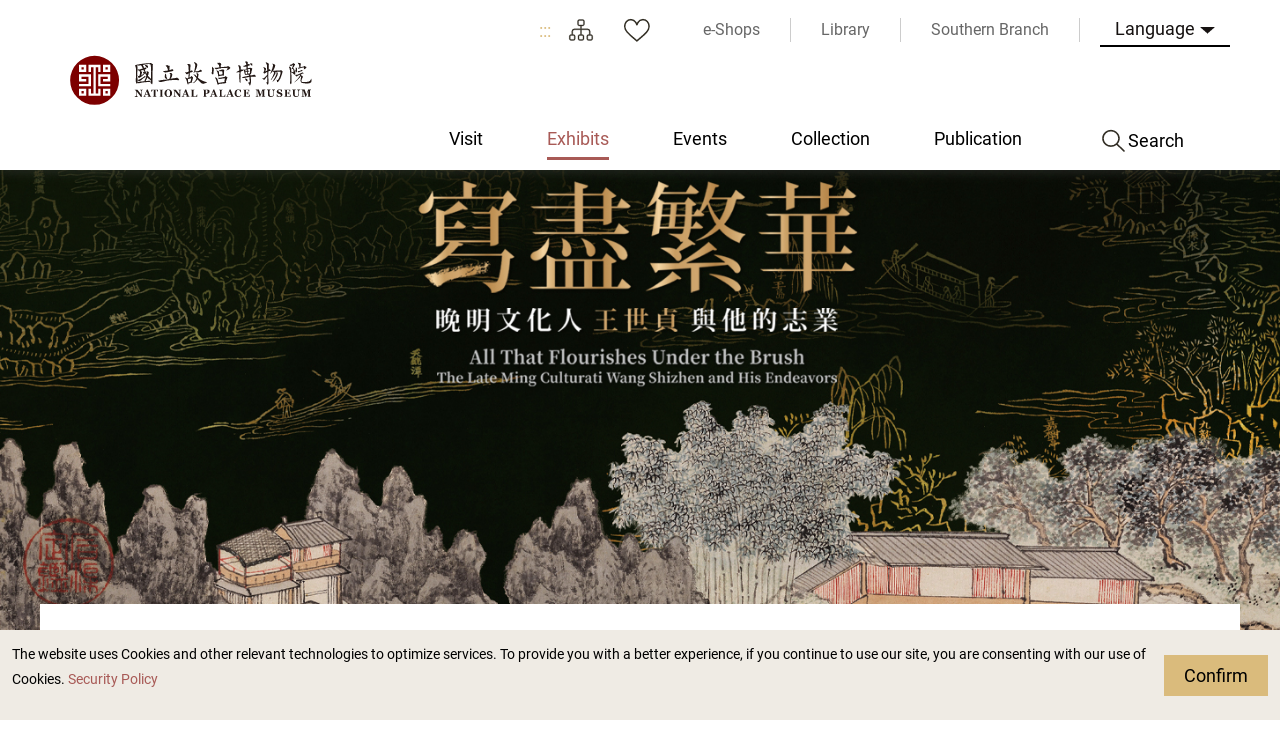

--- FILE ---
content_type: text/html; charset=utf-8
request_url: https://www.npm.edu.tw/Exhibition-Content.aspx?sno=04013066&l=2&q=&s_date=&e_date=&type=&cat=02,07,05,11
body_size: 80042
content:


<!DOCTYPE html>

<html id="ctl00_html" lang="en">
<head><meta http-equiv="Content-Type" content="text/html; charset=utf-8" /><meta name="viewport" content="width=device-width, initial-scale=1, maximum-scale=1" /><meta http-equiv="X-UA-Compatible" content="ie=edge" /><meta name="format-detection" content="telephone=no" /><title>
	National Palace Museum Exhibits > Past Exhibits > All That Flourishes Under the Brush: The Late Ming Culturati Wang Shizhen and His Endeavors
</title><link rel="apple-touch-icon" sizes="57x57" href="./images/favicon/apple-icon-57x57.png" /><link rel="apple-touch-icon" sizes="60x60" href="./images/favicon/apple-icon-60x60.png" /><link rel="apple-touch-icon" sizes="72x72" href="./images/favicon/apple-icon-72x72.png" /><link rel="apple-touch-icon" sizes="76x76" href="./images/favicon/apple-icon-76x76.png" /><link rel="apple-touch-icon" sizes="114x114" href="./images/favicon/apple-icon-114x114.png" /><link rel="apple-touch-icon" sizes="120x120" href="./images/favicon/apple-icon-120x120.png" /><link rel="apple-touch-icon" sizes="144x144" href="./images/favicon/apple-icon-144x144.png" /><link rel="apple-touch-icon" sizes="152x152" href="./images/favicon/apple-icon-152x152.png" /><link rel="apple-touch-icon" sizes="180x180" href="./images/favicon/apple-icon-180x180.png" /><link rel="icon" type="image/png" sizes="192x192" href="./images/favicon/android-icon-192x192.png" /><link rel="icon" type="image/png" sizes="32x32" href="./images/favicon/favicon-32x32.png" /><link rel="icon" type="image/png" sizes="96x96" href="./images/favicon/favicon-96x96.png" /><link rel="icon" type="image/png" sizes="16x16" href="./images/favicon/favicon-16x16.png" /><link rel="manifest" href="./images/favicon/manifest.json" /><link rel="preconnect" href="https://fonts.gstatic.com" />
    <!-- 字體 -->
    


    <meta name="msapplication-TileImage" content="./images/favicon/ms-icon-144x144.png" /><meta name="theme-color" content="#ffffff" />

    <!-- Open Graph data -->
    <meta name='description' content='Wang Shizhen (1526-1590), an important historian and litterateur of the Ming dynasty, has many works to his name. Also a devoted member of the arts, he took part in almost all of the major cultural realms of his day. Of particular note was the fact that he astutely observed the flourishing of society in the sixteenth century during the later part of the Ming dynasty. This special exhibition examines the fascinating life of Wang Shizhen and his endeavors, offering a glimpse at the cultural efflorescence of the late Ming that bore witness to exceptional creativity and diverse competition in cultural life at the time. And through the eyes and under the brush of Wang Shizhen as a historian, it offers a unique perspective on the cultural underpinnings of this flourishing age.Wang Shizhen enjoyed success from an early age, becoming a Presented Scholar (&ldquo;jinshi&rdquo;) at the age of 22 and rising through officialdom until tragedy struck the family when he was 34. At that time, his father Wang Shu (1507-1560) was a prominent official who became ensnared in court factionalism, imprisoned, and then executed. Wang Shizhen thereupon retreated from political circles and spent much of his remaining years in and around his hometown devoted to writing, traveling, friendly gatherings, and appreciating art. With a large collection, he delved into a wide range of arts and cultural connoisseurship, from garden design, painting and calligraphy, rare books, porcelains, and works of tapestry and embroidery to various curios.Wang Shizhen, who came to dominate literary and cultural circles for twenty years, especially admired Jin and Tang dynasty calligraphy, Song dynasty painting, and Song porcelain, and he advocated visual culture as a testimony to history. He proposed the notion of &ldquo;Five Transformations in Painting History,&rdquo; in which he clearly identified changes in the period style of Chinese painting. As for the arts and crafts of his day, Wang also had many opinions. He particularly promoted the &ldquo;Three Masters of Wu&rdquo; in calligraphy, was able to discern the phenomenon of fake tapestries, and criticized the popularity of Ming official porcelains as a mistake. His views and observations all derived from a keen eye and a willingness to go against popular trends.In the regional competition of his time, Wang Shizhen was the leader of cultural elites in Suzhou, which was engaged in a fascinating tug of war with more recent upstarts such as Huizhou and Songjiang. With his great literary talent and penetrating historical critique, Wang became admired by many and an acknowledged authority and arbiter of taste in cultural matters. With his designing of gardens, promoting religious beliefs, discovering the painting of actual landscapes, and advocating new-fashioned visual travel diaries, he took the lead in several new cultural movements as well.Wang Shizhen, feeling that &ldquo;all between heaven and earth is nothing but history,&rdquo; focused on collecting and collating historical materials, his critical and copious writings forming a foundation for the later compilation of History of the Ming (Ming shi). In addition, his brush as a historian recorded the prospering world around him and, at the same time, avenged the wrongs against his father. Through his comprehensive observations and exhaustive evaluations of developments in various art forms, he was able to document the great cultural achievements of the Ming dynasty for posterity. And through his unique vision as a historian, he further analyzed the historical and cultural undercurrents of this flourishing era in Chinese history.In recent years, academic research on Wang Shizhen has become increasingly common. It also just so happens that the collection of the National Palace Museum can amply illustrate the man and his endeavors to illustrate, through his natural talent and cultural advantage as well as a macroscopic view as a historian, the numerous opinions he left behind that influenced later generations. As an active leader in many art and cultural activities, Wang Shizhen was thus able to mold and shape the cultural layout of his day.Publication: All That Flourishes Under the Brush: The Late Ming Culturati Wang Shizhen and His Endeavors'>
<meta property='og:title' content='All That Flourishes Under the Brush: The Late Ming Culturati Wang Shizhen and His Endeavors'>
<meta property='og:url' content='https://www.npm.edu.tw/Exhibition-Content.aspx?sno=04013066&l=2&q=&s_date=&e_date=&type=&cat=02,07,05,11'>
<meta property='og:description' content='Wang Shizhen (1526-1590), an important historian and litterateur of the Ming dynasty, has many works to his name. Also a devoted member of the arts, he took part in almost all of the major cultural realms of his day. Of particular note was the fact that he astutely observed the flourishing of society in the sixteenth century during the later part of the Ming dynasty. This special exhibition examines the fascinating life of Wang Shizhen and his endeavors, offering a glimpse at the cultural efflorescence of the late Ming that bore witness to exceptional creativity and diverse competition in cultural life at the time. And through the eyes and under the brush of Wang Shizhen as a historian, it offers a unique perspective on the cultural underpinnings of this flourishing age.Wang Shizhen enjoyed success from an early age, becoming a Presented Scholar (&ldquo;jinshi&rdquo;) at the age of 22 and rising through officialdom until tragedy struck the family when he was 34. At that time, his father Wang Shu (1507-1560) was a prominent official who became ensnared in court factionalism, imprisoned, and then executed. Wang Shizhen thereupon retreated from political circles and spent much of his remaining years in and around his hometown devoted to writing, traveling, friendly gatherings, and appreciating art. With a large collection, he delved into a wide range of arts and cultural connoisseurship, from garden design, painting and calligraphy, rare books, porcelains, and works of tapestry and embroidery to various curios.Wang Shizhen, who came to dominate literary and cultural circles for twenty years, especially admired Jin and Tang dynasty calligraphy, Song dynasty painting, and Song porcelain, and he advocated visual culture as a testimony to history. He proposed the notion of &ldquo;Five Transformations in Painting History,&rdquo; in which he clearly identified changes in the period style of Chinese painting. As for the arts and crafts of his day, Wang also had many opinions. He particularly promoted the &ldquo;Three Masters of Wu&rdquo; in calligraphy, was able to discern the phenomenon of fake tapestries, and criticized the popularity of Ming official porcelains as a mistake. His views and observations all derived from a keen eye and a willingness to go against popular trends.In the regional competition of his time, Wang Shizhen was the leader of cultural elites in Suzhou, which was engaged in a fascinating tug of war with more recent upstarts such as Huizhou and Songjiang. With his great literary talent and penetrating historical critique, Wang became admired by many and an acknowledged authority and arbiter of taste in cultural matters. With his designing of gardens, promoting religious beliefs, discovering the painting of actual landscapes, and advocating new-fashioned visual travel diaries, he took the lead in several new cultural movements as well.Wang Shizhen, feeling that &ldquo;all between heaven and earth is nothing but history,&rdquo; focused on collecting and collating historical materials, his critical and copious writings forming a foundation for the later compilation of History of the Ming (Ming shi). In addition, his brush as a historian recorded the prospering world around him and, at the same time, avenged the wrongs against his father. Through his comprehensive observations and exhaustive evaluations of developments in various art forms, he was able to document the great cultural achievements of the Ming dynasty for posterity. And through his unique vision as a historian, he further analyzed the historical and cultural undercurrents of this flourishing era in Chinese history.In recent years, academic research on Wang Shizhen has become increasingly common. It also just so happens that the collection of the National Palace Museum can amply illustrate the man and his endeavors to illustrate, through his natural talent and cultural advantage as well as a macroscopic view as a historian, the numerous opinions he left behind that influenced later generations. As an active leader in many art and cultural activities, Wang Shizhen was thus able to mold and shape the cultural layout of his day.Publication: All That Flourishes Under the Brush: The Late Ming Culturati Wang Shizhen and His Endeavors'>
<meta property='og:image' content='https://www.npm.edu.tw/NewFileAtt.ashx?id=33054683&w=800&h=600'>

<meta name="DC.Title" content="All That Flourishes Under the Brush: The Late Ming Culturati Wang Shizhen and His Endeavors" />
<meta name="DC.Creator" content="National Palace Museum" />
<meta name="DC.Subject" content="content" />
<meta name="DC.Description" content="Wang Shizhen (1526-1590), an important historian and litterateur of the Ming dynasty, has many works to his name. Also a devoted member of the arts, he took part in almost all of the major cultural realms of his day. Of particular note was the fact that he astutely observed the flourishing of society in the sixteenth century during the later part of the Ming dynasty. This special exhibition examines the fascinating life of Wang Shizhen and his endeavors, offering a glimpse at the cultural efflorescence of the late Ming that bore witness to exceptional creativity and diverse competition in cultural life at the time. And through the eyes and under the brush of Wang Shizhen as a historian, it offers a unique perspective on the cultural underpinnings of this flourishing age.Wang Shizhen enjoyed success from an early age, becoming a Presented Scholar (&ldquo;jinshi&rdquo;) at the age of 22 and rising through officialdom until tragedy struck the family when he was 34. At that time, his father Wang Shu (1507-1560) was a prominent official who became ensnared in court factionalism, imprisoned, and then executed. Wang Shizhen thereupon retreated from political circles and spent much of his remaining years in and around his hometown devoted to writing, traveling, friendly gatherings, and appreciating art. With a large collection, he delved into a wide range of arts and cultural connoisseurship, from garden design, painting and calligraphy, rare books, porcelains, and works of tapestry and embroidery to various curios.Wang Shizhen, who came to dominate literary and cultural circles for twenty years, especially admired Jin and Tang dynasty calligraphy, Song dynasty painting, and Song porcelain, and he advocated visual culture as a testimony to history. He proposed the notion of &ldquo;Five Transformations in Painting History,&rdquo; in which he clearly identified changes in the period style of Chinese painting. As for the arts and crafts of his day, Wang also had many opinions. He particularly promoted the &ldquo;Three Masters of Wu&rdquo; in calligraphy, was able to discern the phenomenon of fake tapestries, and criticized the popularity of Ming official porcelains as a mistake. His views and observations all derived from a keen eye and a willingness to go against popular trends.In the regional competition of his time, Wang Shizhen was the leader of cultural elites in Suzhou, which was engaged in a fascinating tug of war with more recent upstarts such as Huizhou and Songjiang. With his great literary talent and penetrating historical critique, Wang became admired by many and an acknowledged authority and arbiter of taste in cultural matters. With his designing of gardens, promoting religious beliefs, discovering the painting of actual landscapes, and advocating new-fashioned visual travel diaries, he took the lead in several new cultural movements as well.Wang Shizhen, feeling that &ldquo;all between heaven and earth is nothing but history,&rdquo; focused on collecting and collating historical materials, his critical and copious writings forming a foundation for the later compilation of History of the Ming (Ming shi). In addition, his brush as a historian recorded the prospering world around him and, at the same time, avenged the wrongs against his father. Through his comprehensive observations and exhaustive evaluations of developments in various art forms, he was able to document the great cultural achievements of the Ming dynasty for posterity. And through his unique vision as a historian, he further analyzed the historical and cultural undercurrents of this flourishing era in Chinese history.In recent years, academic research on Wang Shizhen has become increasingly common. It also just so happens that the collection of the National Palace Museum can amply illustrate the man and his endeavors to illustrate, through his natural talent and cultural advantage as well as a macroscopic view as a historian, the numerous opinions he left behind that influenced later generations. As an active leader in many art and cultural activities, Wang Shizhen was thus able to mold and shape the cultural layout of his day.Publication: All That Flourishes Under the Brush: The Late Ming Culturati Wang Shizhen and His Endeavors" />
<meta name="DC.Contributor" content="National Palace Museum" />
<meta name="DC.Type" content="National Palace Museum" />
<meta name="DC.Format" content="html" />
<meta name="DC.Source" content="National Palace Museum" />
<meta name="DC.Language" content="English" />
<meta name="DC.coverage.t.max" content="2050-12-31 00:00" />
<meta name="DC.coverage.t.min" content="2022-08-10 11:18" />
<meta name="DC.Publisher" content="National Palace Museum" />
<meta name="DC.Date" content="2023/3/1 下午 04:58:26" />
<meta name="DC.Identifier" content="A60000000E" />
<meta name="DC.Rights" content="National Palace Museum" />
<meta name="Category.Theme" content="440" />
<meta name="Category.Cake" content="DB1" />
<meta name="Category.Service" content="954" />
<meta name="Keywords" content=", Exhibition Information, , " />
<link rel="stylesheet" href="common/css/tailwind.css" /><link rel='stylesheet' type='text/css' href='./common/css/en.css' /><link rel="stylesheet" href="common/css/vendor.css" />
<!-- Global Site Tag (gtag.js) - Google Analytics -->
<script async src="https://www.googletagmanager.com/gtag/js?id=UA-25830031-3"></script>
<script>
    window.dataLayer = window.dataLayer || [];
    function gtag() { dataLayer.push(arguments); }
    gtag('js', new Date());

    gtag('config', 'UA-25830031-3');
</script>

    <script type="text/javascript">
        var langNo = '2';
        var serviceUrl = "jsonService.ashx?l=" + langNo;
        var captchaPath = "";
        var openInNewWindow = 'Open with new window';
        var needLogin = 'You are not logged in. Please log in and try again.';
        var langName = 'en';
    </script>

    
    <meta name='robots' content='noindex,nofollow'/>
</head>
<body class="no-js">
    <script>
        ; (function () {
            document.querySelector('body').classList.remove('no-js');
        })();
    </script>

    <noscript>
        <div class="noscript-description">
            <p><p>Currently, your browser does not support JavaScript. For full functionality of this page, please enable JavaScript.</p></p>
            <p>
                Print
            </p>
        </div>
    </noscript>
    <form name="aspnetForm" method="post" action="./Exhibition-Content.aspx?sno=04013066&amp;l=2&amp;q=&amp;s_date=&amp;e_date=&amp;type=&amp;cat=02%2c07%2c05%2c11" id="aspnetForm">
<div>
<input type="hidden" name="__EVENTTARGET" id="__EVENTTARGET" value="" />
<input type="hidden" name="__EVENTARGUMENT" id="__EVENTARGUMENT" value="" />
<input type="hidden" name="__VIEWSTATE" id="__VIEWSTATE" value="iTqJjmgxuQO2CBnaxwgFYJHU9ZuilAPJormIbGM66ULVBrBdA13+uuntQu85FCh6I+SZT4KSdV4YQNSdiDFsqopp6F/JNTtP50mjKHNDMnp7WbNd/W3LuurNAk8NBohBM/9f7GxSh/B0zRhQJVUwD7NA2QieudTCQgNRtoxMvvGoe87upH4RZhgmqrZW4W1TTkf6USrqsZqTLC2i64cMZBi+95F/Jqgiszz8yoY+YW7Jf1bbFaN7+Mj/aTlLcL1SCFxHL4E4oShrr+DEpcZN6Q7FG38EMmF0luAunwfEkQ9Wzc48/W/IawIx1fd+hgCT2Hn3ghkg3telnBmo2ZB5MUf1CdfynucwR+HkDjC8u1SUDXK4OJUZ9+DPnymxNegOzPLaLbPBcC7PD3/FctvUsi7ZAfu8g1fJcK3z5RqxyxwCuQhQ1iO9asIBK7BfST7HsUVmOeSUlIcUCA+fl4BGTslfo0gIca3EButbnDdhAzSI174GtwscaGeyNNuKjxQ/lUi1yFs2Pb9NsvJUiHI8YfJRHfuJvbPv9aAwf8QJlMDxYlONPo4zgR926A62k31BieKT5T+vXJdSdijyki3lZu4c3jOwbjF9gfuCoq+JrDLgkO8anNppGvPPvZ9DTkjMaFFF6j+trha4k5RUOJM/IA06YqlMnnhvbxgdlPvr9xtGcrgIalQrwJNZ+VTOvUH9ZcGbP3f9EHK+UBghNK3SrPWSVlqz5ZteWE3+s8PD+es2Ybd1836hFDURBX5pJzb5FgzfedhIh1Jcr7Y99mvtuP1BQldAkDrJh1ojit8BrrauAHmfqcSZfaPavq81hy7UKA3t0+Hr/qVmbbTytyRCdNXY1nYhP3sB//1pOPZ76/Twta2SZf57SAHUx/[base64]/rARBjCZhLeIuAkvG1vExwGokQqBI/+xPOlrkM6hHYOu8UYMd6Wt8ke7e7k74YdlUEouB1pUCMkrj6gyn2ION0uoUbwB/g3b9QJWmY5cd8GV/n1TTWrFT3LGLHqsqfY7z3pmIENnfmRDg/HBYJhoCH8oiYBQuvNbWmdRHhLrh49otKwqyn44tSKHXPg0cYj+FFwX0cbJVfYrDVXztideEQIP9rrvU4t5oHvWLbxC+t1uJVLvgoOlxUhRHRRFqt14peXbpbW9uMrX2pzOhmxS4nroc9FTO89pWTwCqGgOK2uOdKUeqq5Jm9ck0w+I13vueEchP8tgAiL7iFZ/r6A1kBKkcITnLBhHejYNL0+WKreX0hqNLG7snNSWxcs2BQKqAaGjImMkBeiVkAWjSwCX2oDjHvEwJukIFQWZEq5Er8xx+RPy96Bp1yfZxY6nG+NtYLYEzEmkYYvQgU6s4TF04GlVnJBB2PDWkBRYpND8zJaukEH09e4DgsLMk/4WVU4tFfs/SBqCC/TwQK93I5FUGxm9WDiHHqRZgMDlR8XPtjFkIYgijbNgvShQq9BZTzH+wbHA3eiem7hjmNrG945P51RlyHsC2dTg4tReni/6CN2layEjkYxSGnwMoFssFSw67TWiiKMeJqGAqg7QEXkL5yKWmP4GQOMD6/LnT8gJdKY9405Mo4JEpqWrCa5zLGhuF5q+DjUIqQ1Hp8kCrd+ZSN4AGOd3X0k06dMnQDGZu4i8Yb+/T+XaxS4Ha/EG/V145SUBXTC0dfFRDdP9ka/GSJ0jA9gJBIXNKKWrqbJh/6vY8uM7y1aEfc3NvRh/bKgo/M1S1QHmdepj9VtPWJ9lgQhVrXb2gpCzakpcsMR3K7mn8CkvTCJ4nZ3/6rxJsbwPPn59TcUkFkMxU1nWpnUQRdgqaikQnBLKsXo85PpomEWboSBbfLAW4JZHBFwW1YEoMmPdjRHaVWn1U5qAvZYEwwLjGNZLtqE3M0caTlRZHTMRfWfPfF6p6S5lbQXBlAjROsxE7IzrEWJ46V2E3/LQJypYJkGEtbv4jcTCWbDM7pssZ/apar1Jzu69JPxHZcRU4qM5X/krpKu94wNlfJqI58cgIkJ1z4ZUM8YJbwzCOd9/[base64]/aFLZbT/0eE5YcRQiBVM0ILwsVjKTbZ14Hl3PQn/Xv4Ky43IBY2m2RAURj28pt7u1bhkS+Sq7kmj/UdVYp+fPht3W9kfAXoT05vc8+9r4Rrltm5LGh1yRoFiErevWQDv+zKqDfpkqKsvkPlJv5QLHGj9NSUlgx9thF3GfGV/IUGP92QQkB450xMCy8eV2AQ6MkfhnzpcqjeUl40D9t+o/0C1NAXJy3kufYK5mKStuMdkuQ7k+kobLq9JOU8HcFQ0J1Xuu5BVFIaJr7KqHYPiNfgmvNkQOJNpH1JDR4GSCxqaxeo4QEh+JXjBJ4RJ/1JXFIjKd8nMc72XCJmnDZuOOJxDF2nHK9iKgXJl1HAeD+za2CYwCZjMmrL2DAFaiI+owFDFnS5VJfW3LOdBCRDhuYAgEy+becgewciW8h3a8OwVjbjRe7CbYPZY2k9qkLAPPI2yZVou3Lqz09j6bCYg27Ip/mUc/E2nEPx9DfXSYeWjB0E5cD5kjwAUCgifmUW4mmq31y7PKvObycQ7bAb9OHOqDfEI6qc6PsFZgrlao7++HcX4rBprdO/Tpf2MeJ+5oEmOdJD3FioRmpkoY9rz+Oedh7zNIVfxKUA1jAh+IK+89R7xZYedIPapU4Af++RLM6ELbkGWtaWdpUV+t83Cj/MZknuqGzPet+1dzDac+Zk+F2hQ4X9x8Uo+tXu360kk7y3LIUMY+mss7lnNRe+5CE+sQ7b+4hyszoaCF0Ax63SKDpDL0UqZASHtGOv09jICpB+OJleKs4xQZ+OcuYJccGKGxb7k6PZ6GkQ/oWuU6ZG9dEFnZxdi+Djbh95wvbddtRe2vOuATYdRP6VxN1zl/[base64]/paEWNcuM73S+TnCtoeSiBPvfWN9Z4M1bWfwZWCpltFE9nv0UrZw0DitSXmmrYgd7Age9DWP8Oprkpw4T+9E3rT/ZJHQO7P7w4frpG4acE01GOh5WRIJTmeBlDX36LAt20I6wUxtSZFodMzYKTBI7ZKCqGt4QoZuw9vHM/6WxgwwJW+unSRyXipHv2lC3i0KD0C5MLjhuZQzxP3HfVklJeHDZTPe8Rs+4ApsqEHF+RHv5vUeAEIH8f6g5QGxB58UI6bOCz+MYu7gqSOxHFBzpxxViyomjVzmaXU82X/aiFkeZ9UomgnIBKHomQVfozE9Sqa8BphxOtFs0GnmUplg/HeRn1ni/7Mxj7379fV5MVGFY+jpamK9XUNm8osNhyUtj+80AIcpzmfCP3g1QirjkgPVAuJkHF7eqI2GO5m7ec+w9GHRhsoYvOaFZMNtflmUuh3pbELhl5ug9nzXsx7j+pxt/lSgu2GNR/nfUyuu8TVJ2W12Qjjul7UMg3JjLG9fsAyBNnpvIUBmaofYmDQHh6+w4plzIGOsSrOzSmbmMUPQt/W58IDQvV6vn/ZPN3z+ZZc23EU/QRWIkweDOgOuFDmQLm/i49ZxtgPWb/[base64]/npBe1myR/e8aMPnOdXBb1yagq2kEeV2z/FFPPwdv8b6kRbtN+sAdmF2SSsqQIcilPl4NUbAen/wB5+OuatU8IoCIQOFN2uDOYVJbfITM9XDJKNtEmluce+5gP393OL4cRi1/4lIxxb4fFkVsxIWhEtCav0+7FXIG6stjmul0BQVSDVjdw1TRm/bHrWJlRlYVdKdt7GDkLWJgTQ426vnqBv6O0l8EcS3xhtN1/VfvUTq+ywBqXlzCU6RfdHaTbIlyh3RSF4VaXrqaM88hUQFEhfO7oaGgdH/eL66zbEqXtO+NKApqtEuJqpsFOKcoO/TB21+moofXFxQAHSdoW83TGofzfZcz8fMmTDGRi86AcxuCu0m6BGdpKpQNsHG4PQxwwYWwnWF4YTpvb99raWdbAfsPzd77InjKOhWIHUoLg8qvCTK9YHCLIFsLOK44Fa0rDYXJWgDbaxRZ/GRX7uElVnURtEz718QmA2o6b9smFWl6IAGojQB3fwlDoJIZwH1oikzTYO4UkN1xwohs98JANawWhR26SJND1K11loF5JdgADR+I/B5jBM/+rQmfGIyWO6htb+lRmWegkIjWk9kluN0U6AryW7Ye52XAOj8ZSfqHw76DgOogcyozfxjB4cC35okSIA8ZC5NsFgfQo+6U9BkhhRk0rz8EQxeeeVMQLo7+bokWML3AwvHVje+XGaQO7hAktf26q2iT/D+GozHMw/cmzMU+yBPgZjrfGQLSrOkoOB7yhG/YYAKWXRyHo7AphfQuAa38kdyxa3MBFzg6BiFuG7ULoIBuW4NfTuWY8/78VIy8rKdpBv0w+fx8dzCsvl3AIti5PaNZUPCIKqzJYI4nvxH7hJRsO5PW5KE6pDKGNEWnpRpr3gvJsCkoY1P0AUXwoHtFmG7yx+eTMdr3AGuxwvXjLhWsisT/mRzfvnrcFX5pj8k2+UpSHedVkmOVF8+dyjVaHR6mtd8F3LfDf9G7ECEz4VUbyYYpi5suGOwIUPm3OSPX5yPFv9xY8Kf3KqJhm51JqLgomRpJeQhjGnV2MoJg7XwrZ1c5QmqZLiyi2yujKxHRn6oVwXMFF5096Uu8Dng8pWErIFDomDzk1D/yWJG6JhXplafay3xEmer7zkodMH36peGpBS2ih1C1aquTHM9ZDQcbE9yNDiXjBOD3pmcGP2wTQrwKa/UIVSIWN912sppMzMcrz6VcWaMSdVgfF7gLYrTZLLWL4cE30uv2EORzAxHQ1FitrJ2OAXjY92u6rK4SIRbQx2JgstsoL+Ks7kFCGaZ4D2xS9Wp1F+a9QfQAB7/liN9H8tN1y1FwrXltZLBaNWlysncp67CQjhXS100jv75YQgiBxhLR7xYZ5098+jxfKHxY2YhMF2c1MLJ0eklRWk0uW5p8hpUoPXrv/xDui1InImW+8Cbp4/iqJayf+KpxdHuSeeSbg33VwwZbBjTkSxtUqt4d4VEiTYAUaXID2LGTKjufSDKQXbC/FWCjJVl0zoC8t98LLBIrlxiLxfNFeS6UztKmv/koq68epQfTundmmLTPw7D5v3/pNsl1tSvrI4msOimO0L3P+cDTkInJrylp1LeQECz+XAnF8Sf9OiMoqKrCBvgSg4/PSXDQ7ufzJtGpUnbmptHHGDv1JtbLimyIkdrkostxJROZ6ua2Uh2BCanyfd3hWGHb3vE++nvWwMVHwmEPSN4zL6F5rTK7TdSA/kfuxh/ccCb42XEL9p4W4LTF9MMCe9PGNF6feV0UlivMLp2o9NDwqn1H/srMkjAJwDBaR8getf/hiw+pIqL78MMgnHNcDqRPOr2tV/y7WxnLLD1jfEfR9tcq8JrW/ivJQQPC+SzEoAWMu2PQGESoIQ4jMUxxeqayMZkjUTVquceOGHoP/JypqN493poGTRlYwzKWLHZ4M+lueT9mlIiu4Jm10U5jZ/Y2suMBoHuWLue2TnrEOXR3U2YN2o/s2y47jhgt81POWqwkXR2oZJrroRBlc0mFkfLVA+ZQlsfTxsSh/cFfkzTWZFNaW4nQJl310upba4PJjCsB9BlHBMLDFraDj1nmA6IW5yRkRahF7BbfqrAuG1WW/yeJ5SWOUoUX1sZupXjc6++ptmofQ0Rm6dNL9T9Qm9mPP5LiDpT09DNEUyWqehDmUCmPVxhszBdMgymdHTlMmzNfqMxEWyDMh0dE1iKGUixJM/++0CUHYff8KrPVnFh9YlrQgk17fodc38Z5fAHqjMj+PvKCAkE/VkZIcm/UzT8LEChEC2Yc9R7Uo3HZEnxap0YVR1LA4C4HKYnDbG2JufsSCPjt3QP6epPRTZh+gw3HP4aXdOd7LSjEVpeIbznX/r835Jsxy+R7C0TsIehtwJmKzRKIfTByGD7114Bz/mPbpOrj8pMbg2TwUvwFV34CJeyYMHfR7shfoptteCOvcJ7FtDq+kZ2KoOeWRZmI80KdtTYH/Xd3wtmeAYqski9XEE16lw7X1j9PzBsBuQ8B1eyaABCEwrJLjyXGN1UdAJ1aqXvlALWbjt7+yPCeUgWF6CMYq3ET/or7FKIHW6vvldP5QSpbzAlqUfP9L5hpYq5lGtPg+BvXc2oZOIfa6vf7M3JWsTE6MEmyfarEPmoockxhLn+e/4rEo8KH+WZTK2+G43IpbReFjelzfCeI+AWOYaw/5drHAAT4pj2PfSX0g1YpvT/0BYPLEUbj2eTvHcm/Afkz2uRk44sDJ2CN+nmqWwZXqJjAkZGxmVYTO+HvvwyaXeOYX6yaM/tZsUFKkONNn5qn9+MM08K6zY8JuJUnUlASZFZrAIoyJDfFOLgPuW7I4IPbA8ALkxxL7NjH38UbQ9MWzPWcVC7PKQ+V4w6k5lxsCkULa1KYjptCA2RK7sD2pfLAOJDHWfwOLHmDKMmZsP2pDVJk8FuNDLINKguqJEE/3g8EZtWSP8+n+4z8oxN5G9VDYkvfKagMSkUxpJ9TUKG2kkPgGv/nP9cRKoPxX0UiK17UgRh77YjDkxJOj71U79Gc0JXdilG50mGZdT/GyZ2Dq4SdY6wH4mR0B40pfry+Csn1Xk18Wtg810U6PXWQ1RnJxp7idprlAOYBGiWX0uVnEXeuAebj8r5HRQFkx35r5D+Oo9jKDNdKX3G3ryPsb+fnB57MNVDSs1Yk/FeAkr3ZVc61DJcPC0J1ufXEs8KurYV/iEJWLA65HcjrdHvjkURgOcVU3DTlnzZRF2Jln/Nw6xBAGbndEhcza1U/hjTgKwwz3yCwmz1qa/dT++t/ZKI5etUj+JI1IPF8rr9ZG6uP6FFsY9l6kTiuXAh75G4Amal1wR3blmvYOXMmPHmLFr9qUnVodd8u+QpqgEgRdoE48JAO/nRZZ8UDva79PitdDjgsXuai80Tj/Y5ISXbAPzo066ncHXvvsSDRzDRoqu3KlDgnXtmwEYYjGVxgEWM5EF9ifZdm06vjndUrFCwZfIE/GupVqfRaWP2OZMgKpG2QLGrG1M8uiXgl6+/UyTVngH/ISXdbl/Fcy053rA7reLiCW4BPpMjRQFVCzUqaUV3DkJtI3qdehS2mPgyf4Br3HbybA/72Jl+6t+2L3qTYInCIfj4H5KJ9xOMkJ6CiopG/JPU4zGbi8sVuChTjS/+XE3x2fyDv3YRoU30+Aa7a03JGsMNpULDRUJpC/g93t3LdjyWIliGxdB6jicvfCuc7iXzn+QBwUBwO/U6xclEtnA+H98V9vMhZeFK7VkcqcY0yzjSnkseplFbaGDwi+7N7j6rSmaPkLKKr+9H9YTMG1aMVdotd6cwfk9TaEiQUvwPN4r5sLMGfXRXFY+7CylF109RFw31VCxma+xYqVb3xBX0T5zxcWfTmGcUBo3d7Di83m/7eblCLDIWduuZKVHaBB6DGh8UOg8sKlycRDtZKvekkDveYjOq+BKCpf1pJFN/Qepvq8zArhOXdUKPxnayxT2PrtYMOrAMh53iulwdI3PW18E1oPpWtNdCCagr34fJzIaYVJjYHya8V49pwfTdj4lpppR1+gNBM+45EcgmIPY8iE/035zPLEX7OfFA4we9N/9Pkc2sDkAiubKYBr/lEDVhXSyU6prRBX0SUYqgc0JGDl9e3GhnRGuvvCTWLN8zyYS+s78lDBxFTNDDQQthdYIiWZGLbXBoBGvkPwRcemTIezEfRhaSX8/CGkSlqA3Y306NHTXYICXlLyUdT9wjlRVVVh6BXh05//Q2QHMvQvEcGPF36Eegv3pfyi53mkMINWTtHEeRIgqCTVtL+HPwifJV7NpMs5Dqlq0C9rFk5jP21JfvmTGBCxc1weYbc7K/9bwEscTOF7Ee6cncX/n9rB0DnJiipn7XmR5fgMNcRsg3DUZZby/kPViQhDvh2A9D27Lx0pJK1jw5grL/oZN01QTewpvrBIGy3IdBHy+4i+vEMSp/5sn+kErahSZlK9yc3wZGYA6X20SXHPPZWObyH03AkkVLrQoUq0/IBHt6F6d83KHczSUiA34eiBG4o+y+vaLdGxRFsD6OYwQ+rGV9nCBTTfQnBHTCdZI8FN9HWVyLJzyrC6M7jy355uJDm36d3kQpAXRCJuRtSvjTUTnTxoUpjboy/JB6gPRSLBherZBwiTuxBcMlJb3cpQey/OP5RjNuC/K5x1uKPtByMtqqs53wxojHNc8uvQyK0IUskjAZC1aOwcT+Y7w2a+cu/HiIlA0vdwBVSK1931E0HUmUcBtoQxs/[base64]/hbJJAoWEBxAac8C+5oCojwcDVSyf0z9rzGWKgNb891/kx6jB44hC3pVHx9JZ6+ZeWTGQ2Rg+XcCGNTSo79R+Raz+uwbmGF3ec0Da/0Nz8+ozgrrkarK+kxDJ0T1A+EbTZgxBlURp5A1A3qMsUfrsruIyECyXg6Gj6LSAc/fjZUu4us79tbhbtgkoz93/krTVioPbyxpEVE+Q/[base64]/SfbqZDfYayYQ0QCSXfO5wEZV924zgnX+lPQL2tJ54nEyFCyEiLPz+NYhzCXWt4KSfsbCYaDsBqbKWsHPpGBI4uMpqJmQbOOPfKlMmrom1NuUlEs8DPcC1jB/SIv+spO9Id+uuyqMUoR7AQipF9qLTv00my2+HTt1ogFBT0q7NdxlLRt066nlxyVdpPzl/c5hExtCX3IzC9U8bGjzGKIKbkSYGVL+BC3mtz/nq9gf3rzXUbKNevk5dEayPrva4BSW9GnUuHX46eFEf+jEFET0aRk3lN+5gVmzs07IIz2hPji3bbcSgDV8ICXaSLwD/iBGX+btSAUTS8/BIg8sUUHU3vZ6pIOJNL/tyyRkv0e7C9eDTDCiul5eeem3OciWlWfL5YB4LJ4d3V0VJXg2OwEs42iM4Gs8iIJS+sMJ/zOHC/YuM6I51upGo+LNoKX8gZwf6hQppbElSKzmNy1AgINo7qK27P/IIVAGtkiUGzu/a6KMrYsRZEHWhhn64dMCtykHCGV+Tw8/TYBfwpFgL7dGCiCEamb3mNUEyPhGOOb7tQooDg06eZistj//HuTvllOQG0KCpDPi6FMfGTc+ek6IGKls4TxKI8MC5P4W218VKgkYANq2xnFDl9BDQKg2Oa08ziDlljPUMpXAdJs8DKDlyL5it1KkriajLPj43B7YMdbPO7/oh28RzS3JHMvieBKOduoHAkdY8IA8jy/gVvxOHVlIkkE3dyCwaIwdQ0dbMIHX14O32EZLmhqQjI1/7JgW0ZTnXIVw2n+vyreqhJd8o8xty4NOEhwRdppweGsHNdJ8RS3/[base64]/GMnRzeBe8q3f/XH8Ukv6NkHY6Jv7zUTyWM1OC7RaQ0zP+xon2amEOPGwIpcbdRYOcj0Osam8VJ/416Kda/M2treWe0oYoklfvp7/LC/IRnsGdtWJnnj+jI0bgLUFaMShvj58HnWNq/nBVXxxYCahLYJ1cAN25KcF7P+a+R9GWgdryEeLWdjphCd7x2JSNWIrPwzvPFq94up98oZn22HQZsC/13pLKSGa+l4nKYEA9bfVYLLH/xGw7dgg9a8o1C7uE8jU1IpxNXEHS6HhDIwF0+/ZoRdjdnFQgPSwTWNus5saSrGrwOTJGqXUbH76jS+zZpJB4XwrVSFtq4rT26Uc8PXdNmhF03TmuRO4Jt07Yv+zvwgZ4ZvVUSYqTDP4mYUrgsQ9clOPw46yImhGoKi2fXj33kvE8/2ZpAKDkh3X8FZv4WFJ+A2anPh9i2mLfkNcUMLSKPXYfEpega3t4Rao5K47iR/6CdChhmkgXeQzAYQIdMdEN6Yz7dG1q0gZ5+B99a66IXJWd5yZJ5mfgTJdTGoNhu00I4VdeZwkaBGijGnW7pw4+4mRXDwJKDrqeDbamoPR4HebaXUGXe2bbcVwMvzDnZqW31HzHeiTYnzJKSFePYS0iYZkrRaVY/3pRrKNPqcOy8WQ2JHdTxvjRv1+LgVhJfVCH3Z5minOgDmw4wirJtHDNTZeuZ4GKwerZ+8szOmC0BI/BQ7z54cfdl8ML55R75dS8wfVBVY/sZRuQEHOpbIzl3/DGdANUcty02WQuBbX4taKv3B8u84MfYFfuR7AL1h/dfXZWEbbJEOuc4wy7WXdLoWpy9cA885Qw49Rwd1n4CGg6P3PhXjWrNlo2mOVxkZPKFYxTMf41F66JU8EfS9dGmFJ17WBoBq44HZtpnSv2t/KCB7aQfmPxuxX0b3eLBYGK4dYdSaKKu8Qwk0MCyAR/o3XCFzeJGc74jt7mkrDgp55K9R/Sj5M48oNg7CH0my4uHynjq5ZJkTqFGqdbPM0kr93F9NNf81scaqy9hL8W4fLj6Swys3uGT69rdu1Wqvq86f0ydM0FXNZYnL1L+m7kEKx0R2HasPmcJhlcJc3uklE5uL62H/MsP7XthEQ6PwvUbUiQK/3+lYDNIX/5UR0uCyht5KIJQGl39pt8GQmvMerIgukTHMnMlRipmeb2fDO6QmatVo+u3c/ukDQCD5KHV0mjJeug5tHg0vvG3LrjNDWLQMQ1nrjDB+aaRlr48a8hSReLUajGmMb9JfFrEM+lUjLqcSg+bigwkJBP6sqAX05GzuD5nekhWBhofjMZj7uNusP4XYb5DNEOZxFcGt9/A7QNwUNRwj/1+WaN0OToDlmWEVmgtyylplMw3P9/ZV2R1k9Ap7fbxzBq2afO+5XB/fhBTB9R0uquZ1wyeIIeq5ZiD9mzUUHftq0pq/GRR7Tz/qiCgWlyV6/g3aHSzUi9cgwdvjdwV9sppUms2mpSDsEfiGeo8j6nKRQnTXfEIrXEQfoNTw4a54xdEKRjK2ce6B9iPr+WP7zZHFRJY3KBey0nQuJ91C19O6q19yUgQOkpJJDK8j4NfKafHlPUEgLB0RJdLMki+dckmI7m6J74Du73uME/xQtaKWxdIdhovyttjLm924WHdiDTJx8Y821ODqj3bgQ6cSM294N0SoSR/ye8qULV05+JihgaRpF+DYxxTB6RozCMhcfwT40hejFGcT9NZWyFl4f1icyR4FvfA5QaBHFeg1nq1ALhrdNOzcJI9vJ/3W5AyJc+9JFc+dat3l46v8qnRZISkbPpvvtbqoPRZUz62zzxRwzSrj+KABx9BdRzq7dnY6bs2mY4P22peW7+5Irm+FlveDRp6e0XU/8MY3selMn3vJCBoQobzPKTwPLQQyV2hzBQtDxoEz1I9so7KQ165fUfxQgCSFe0WeNWe5awCVpjwbvNdxTplqFvVOFxMsPHkSvGW9i2KrzOJaZAt7ktQl91PBN8wRAzPag+hOvKnarRr+6CYAqZ+nL3mdoAvUIrQ/d56/B/WF63Z3+bZ3wV/mGCr8aCdbxMj2HXL/MRhe0oNyA4dTJj15ZYbd0/qnJR6zdk54yrL323eidVELTTaWbgRj4Za0II4wadQYfPOFIEMM0pJpVnNL/yaZNGNfGEx5CYTogqAnVV0GCx2WwzCBZebfU0qxEyDdJGrNdYt7m40WU/SMacgigZholk+5f35F3euGo+Ai4VsDXrsWYcBKFsp4WQRZgtlNRu+c2WAveqLVTIksCYxO++et0XJppG3yrUnFP1lmKOcy84UZfrm35AeLqDW+eMW93pkSEfxLS/1a8gPN+kNmpROtl5Wt5NL2Qux32I9gOVieWsav/+2crvP23RThU7xlLVh1d7v5XFq3W4IrHhc/rmrfN72vAyvDE64UIAFZASBoIQDuIcWk1Hsh2kI3YlvboGDfmuinaeyXMwLTRoOVmATg3pzqixekgSxD6R2FP+JachEQB3mbHMW9IgzLoRpUuglBt0gbM/iqsXUE0fYraEwVubP0SN6bD3gb9BeLKtUDRyE7l5c+d68qYsWq8hEvZcshkqGQfRnS4hdE+Mnc5qSUQexiJZvo7LCIhRwk8xD6Pf7dNCctV+8RE3KWDiR8UIL/tPUEPKU7179atgxhzw1lSkBRBg0fP15qOdpFg+7uKSlEqRSp47398+Xd/69CBDPJPqnuFKhfez59jAjg174NnnmLmpeFU13dd+7tk3rvOjKklBwgxrNO3AZ6jyU5vd/EXUj9T/ThWikcThc4XK/JknFXaJdNvXKNfU8WsYJI8gqIXZ4FPsk5fb/iCyGP6QKrFymA1bRBwtIpPO185RyLZmyy8ZlRsOToHVHOPHryixD26kfeXi+BWWgxHYtnGTV5C45+7LITUwR5XL3rHmFeGNW0pn77lFxvddB1vGLdJ5m2mkzhU6Yj1g15V4I9H//nF9oQn1xPKixAIWM/wE0gkBHIk6V5EVq6OuD6H44hjEaBPTVUmFifU4wHdguqN7RP6THQYQDWnfYQQczJnBEXFk747s1u7mjE/bDAK/6/i1kJkDFb5Jm5WbADqVeVSZiSIBbdjzRQISCNv0jV1Uufx6dQMN8pb3EBugSE/BU951bEK6fhZOGzBrYHsuuLIhFia2E3cqdObncr8V8nFLI1YBm0kX5Y9PndTremQAA3uwlmQeL/rOfcJ2av0L14YHDzHYM9yw2V2AHm+Ocb+oHoMaZvehT0CX/t2AbiWR3hH6U33KQHxjvQeav59VrZlqQjxtqL6cBIfk72WG3LkxbNAlIb1Prnf4DZRcGdeMHKVqMp7aUIkFOl8W04bIFAFwXyImNIvzjYXK+p03QVlENw4iwQ3FBg3DvpmkUAeA01iFFrpy2AOMGzQP5HHFpma4u1Zsk5hg9rMHz0rPLhv14c7grt4vqfc9UjmmJkIi/ZAhyVVlwjjyP5/OcgnOg0Ypxt+0cfU+jiwVH1CkuDdloOvyhDSuUp+5cs36nuiA6oHIlmuMnHqX7sj8sRigSAJQ4KDjIxtqfx+ZhPZ9ZRBoBKS1WK2KA11GSMflm9XOsRYCuFuMhWBC0TclAov4MZrdQoeN1OlHrVvdYX16D5sLyz/KbP+5PJBrqNlwqx3SfZCQsFZh9tnISeXOVjyw9pn7wL0ReG+29On2pSg19s1qx1nXsoORUSjziSTfoUaELUst5G8V9lfaQ13poqkmNsdFkGJMtbq4LH7dxQkqP89bNSAWgsYQ+yJGSe/ecno5lwBqddIyKiKUZc7EQLU/FTPoyFfGJEJ4waAoJWp5SINEWRsChTr4O3505yhiXanZVqSb1l8j6PZy1tldSf/nzDmdLR4XRkkHH1V7QhQoD7RrK0HpD0It6syWqWCVbvF80rCy9kqCREHabm0ECYOAFHjpwKS7mpvWAhUTPvzBobMa2er2f+EQcFVokRDlUxJJ7W41gpssN8BLjw4cvIxHOmAMAYIVIPYjPIXiPN7JdtleEnchGvN5U/4p2s8bh5yrGea6jIhpvWkntFArZ0y56fPCZs2kloWlHKK3z9L6LJ3nh1NExcuU/MLQqB9d91zZTiGAnl0IKowQ+tz7vR2aehTRILiCNaVQ4eebfY2sEi6eIx51ldwMh3bRNU5cl1Mofkyxzc4+OmcwYDTihJ5V2TAEeKIECJFo7eVS/xRJTGUfjNXLSdz20M+3OSgwl9bz8geFVVictdU/ZhIyvVV/luXH3kkG52UqPGJDVVnU5FqSPFWOsqTz+spSSFmHYEsfF+RbzaOpSOSKsdn8rkyJ93Brz7TLqEoYbFSBMKDGfveLN9rRZdju0PRbLTUuFgZQOHB2GYc5F815vVXdpMZfx3eMKsh22w3tuCeNdNAdRv3iGW3yAsCcJMzqhKzJ/DEcbBpqA5CKvajaDJuBFwqcEbJElC+JK99zdWY3PwyO18caCWc+Zbw1PwQv/4MBAgO+1LkN44DW59d247BBJ1C4LPXAfqzNT28qgKdAluQwbkyCCPu2Ht+iPNAH4SLZkMWa0SpeTRa+qHpKAWS4JNqOnEI41IZCw2pT+pA6wBVXCI6mqFuhx0ISdWgwa0NkTmh3phJ1pSLb4+WY/y2IOD1683lpGFlBJ/5XUVCev3b3bkwU3pXBJs+vfAZxYR91gE3tpJbjK84Vmq75zLNXFPwdYVYu8qlcMnuvvTOwK4E6wrkZqKqWlstrlYwveQNIrreA7ePSqsZ6DOAgDqQgJEY1v70wpXXZXCkl5HSq40flycidb4YZ6PBGlX/CWIZH19dBdC+n3wwoqqfZB8GH4zaC97uu2jObKtvV2AtlfIO2WTewP2rf8yxd2zs8aIiTwZd97cXUizmi+p5KdzNuj1N4t/AFyEE7KP7v7/vQ5L/rRIZRfVyM7ILXpzRg/mdv3cJ9tZU6DxE09GA9MNAuEJmYNlm81T8olySfORBIVcts41D0mvyKD8+PI+itpqJ8oak5XORrBTszbBocNP9a+do2lhNcfocX0X+kokaZNmRT8c/rL9gK5KgXmbrMsTfSU0Tv5o3HmhglTjO4gytY+Ipk+biNBmHE4vj/7FHQLE0fVNxj15S4n5hoWozX3Gm2YioYuJj8f/Dn9rkmSkgxrPU8/[base64]/ZuFVm5Y9OuuyFKm9bYpAU1XpA3FAPTiw7cFeiq60GyDy/85UFX0dZEfcth14C2jkRRsietncrIZ51DYpl4nIqjDsaZ10UFGqy1EvlxCnb5Ulxhnw87xaLikmZR/DKSlp2VmvoPeTzH0jMMtHrm/42R804q3Bc4iBGqiD51LVuztf3xk7KRqxOJ2ob+RECFnFfuT0ZP/9/UGli9B9TbJaFmgWOq1TbwIY3I0A4pzciHekfFq67+UXWwCW0R9Foa/iYMCsYrOD0oY/rksT9IClXrOrqDv3pFfuvQU1cpujChjnYfJHMvQXEWFXEJ4myeTg9ic0OnZCfF6E2PTrOB7zLjNYFqPBajbXWapAb0zx7OOoC2TxEtQx6wzwDMGRop+SXBE6bXeA6QEIQUu5liW2+o2r+KDbThol3Ib8L5NVrwZ5dfKZi+27HzfSXUUifxiKHLaOYNO+P4CzO/zwOj/ShP4jAuR480alVJL9VTwrbbY/ma/T3Di4lCmEE4/gsexkP2VFnWlWsBW75fMDeJkDjxMzPqE8Gfvt0u3u5tz/PYN7+GgwQ2uBcZbQ/FdmeAdS+uRlxk1BCDi0W9CPxYqJ2SRHC3zliWqmIKW8CXf1zATmtnBz4noSMCRPP13Fe1bSSo07Q2ssjWqr32/5Mx8lr5unmTG4geDFuFWaPPveP1uLwYTEnrMy1fBBWYqaD2G4YJRbvGoM+tP5z2f9ujm+OJwG2TKC9Too7LmLDd3dMH0fdkoVmX4u7c34rWbUZs5oxLUmSscHqhxKV04q5cJViRnekevcy4vO+1orWOU0A7X2DFYnqsgzHIYzIjfTxuM8Rz9EC/quFSdXw1jcsdDX7NxP1vPORd4EEko3Tuc1k1hDQMZRYLzyNCCzkeeziue+tuHBQiVtGbSLFIODtqgpPXi+LEOCDEOCaZamlSVAD+Mco4fqAxv9B5JeiIVAc/Lr49cSpAV+MJ4cMcVLQUbl/smefq7unrkMdeGPf9apBQVTj1SGumhHdKeD+H8YIgZorIyPJPbHEf4JfZ5q/iLLVccnUo9udWBl6je79W4PeE9a0HIaeHeDyVljQCj4lr8G2AsVOTSjgkkDi7rKDBtxwCVmTrjyQY254pUl9v9cETPBa7Bc52Moqv7ZFjOJxN2ZE/tZH7XGNUhvAv8c6fc61ZNCmSQfW1XKvHol1HUOIwBmtlKr7fhy58A+YXoGf0mCoRUxizDV8s+eD5wbGOkZzfSgz1gO2zF/QwciOlFpEsHUHTUZNevOP3UkpD/SLHjFJoYIKKJLmc5lc/PkNGKPeKL7QVdefSezp3Ab9OGs0b4M3DHU8L+w7Teab8gosJJbYfDubkyyiii0kc8RTRKs1VzsmgNQh75k4kidVjHyC7CWlu4h4KVpjjrvPugf5ayfXkvXtRm9RvE3cH7KfjiS/[base64]/tVuf3LRqMY1/LC7xKcRqyewDd+fs3XGIvmtVUmOYownSt1Ms3yRRgPewb0PtdHoiV12PDGrr/WEphkF70EbvextxDROE3iGH7xMYXG0slyvGCLhBw/6ydHgmSOFMSskdmpgw4R/[base64]/sBoDaayY3RUHnBqWRMk0YI4tAQdZYkuTCRM8fD5p4nB1/+LmfxStyKqrcEtkt/[base64]/xZ3PbHeCnrFwFQqIAvVvia/qFe2/ZOBoSsNDi7In08ywG8OPlVGq4V6Q/[base64]/gxTInHbIsdKs6NP7i8Gs7u+dEBUsh//7mPIBqqLbconfCndY2bh/[base64]/z5io3nJ04eQsX/o5IehF68NEwy3OXGr6ZxFdGIiixKwH51Hs08bvRW3gODf4zv7tXbnRgskv49qjHYdYMu+yFQbev+YvwqF+DB5ANMDCU5ZNNqN9ccOW/tMI5xoxJxCi5k/aLEy26iWJMslswAu1hoapyPrEp35MPKiex8Sv4Dvh8wOB/gR6dRaV4Y2qoDUnshE6IjQj42YsJOA24FR5Kv1/Goov08cqzhw7F94xyFg8ZHF5R+kxlRSlyozfcj0aM1ZT4GJn62H1uYitJwXdTneY4j60eD+18mavBQPU1074tEMSNq1eEa5u6Ih6Am6HuChvYfyhT3G4y5m9OalKl5h21WjzuTIiAmnnceg0k3G8Lp36gW7A+gzt2jibD2S/[base64]/[base64]/yGAd3ZrBLOq7aeu3/4+E4nB/X0WcuOn1OM2YeftUv4zmHvZ6PWbgv//dIVYQ7+r8VtKTZcQllhcb0O9aG1700tDUuGE96FeO93yD6nxsN4xhrL6d21wIcd1JIfYTxfppRjdJXygnpEC1YG3icPk4vfO7dwqT2kNfbda8161ERO3fvYNNu+7wqMtRehRY9xmm9UjFwQqpvUat7J/g0XjX73/nzhxn4vrpBv78L5lLXSi6MZ3JuBhy0CSrXjdt33ntFEEDgBEG+Im0VWnOOHREtT/6EP44KtfXlWW46ONAJcXKfoFXEOT9f38e5U4iVegY7PUUCZTzED9KDUkK46FtLmDuFWNTGmLPffCsKqVNCODY7bAAb6RJIfh3r6oPmfUOf+LhLygEIAdWNKeZ7h/jviQ7sX/2AlxrF9OyFJvuz1g7zFFejIL15jbDjcZt1oZMysjZ5I329lxw1tOIYjgQEwdClyVhN/2po8HHk7hu3guingDkoieZJYpxVsEJr/rM4uobcP5QFRRK+g5r9TNiU66ByPCF13Dzh+Q/BBHSlvitMgtOh/vErnHZ8R8l0YfBPHYeiT/X+GKOWMgXj96y3yO7Tir5F3wE6tW46kkYz/qyJaZ7ZkNZf9wBFpV0u4jgO0Q1OyCroUGi0XopNtujQwr+Oa0pWnk/KWyy+39TRDFhob8LR/aUSduoFy2dvF6x1rvQapEWYiZfofaiOx36Wn1+DJLH/iRVSj5XGh63yYDBfR3PRxIcrfBTuqkvCRf120JWKR5ZnmOpqxF21Q5NBD2RGC9IRWlNOQos5TZ/QT4hGPOu2uC00sD5NGHX0zLXASIFHlMw5XPJN+dbUrKKdHOwYkhsdVpqq2vC1YZtScqsOUHOb+EykNReoiSg6oHzpFRmora67zj/m8gWDBSg0Bu/grfPnYD1uco/Tr6qsmeaeN/k2kRrTa16neg2ReCxt0C45ys0lK0/L0rV8XYfTQXee3TFXpmZkoYZn1adnMhHYfJ4lMnguOkBsKrYmJhOdkQ8GgGDCoNtXOWy/47i/rHKHm3NLo3vU3tMYlHkc32zMAxr+AeLwtWmUIGAo6H8lbKqAeP94+StPB2QfvvGfZ5DEDBoJpbjD+WzG79GVG9GXPGpZPXoawwso+LMrdsY4ADNUVgPN8M2F8zR2pEhZtpwjF5NVN5st2Z9SpLW+lpqJ1FnVm0MWXtVsp7eYm/hcbU2rCoTGpiTZCPuy/Ly5QCPS+URjxPY0dkdWUWc3kKbFHG172PGH7KdRgHJtkZCJ8GlXm6CQOSih+nWvKgBe2zCFWm4CPAN9fRBKZe2+Cg5/abKLK9I+hS0KXHAAZbemrR/osZRx3lbG2vw14+D2gTlP78uQ7L7qbpESq0QJclJOYcXN37xOGjWqQD+tBF4+CCXyJ5cVT/ajqEResRrtt1qMCr4OFfiHICPY8NNYXQgfymDUWGkeXRr3T/xRFTXwidR3wsHOcnPVsGCU4XQAT+yAiiuVS1NHmRtpap5+XwpMaXf1oBCjsBYh6IqsMsYzWUACJBgYOrm/RJnn6vRPyyL60aiNuvuRSJYW9zjW1RZXATj7Kn/6gq3OYLKpu88EMAn6MnyWWDmEFggskONjw4rUIO/CuJG1GBSmU/MAIdn+1ljYT0Xv2F7c/b/DL1FMQKFcu7nZcdzVXHqLZUvNsjaLlKIyCwaJhwYbxSAArd9s2nc0oFi7HGnfIInx2ROBA+dxd/ISXJMmbBGbXgJD/yUs/WQoigxfcLS1v9HEHnz5Jx5hqdOxAdDvtHOP3FqBZVwRVjTX/VXveiKQb8/JhJTHJt3GTb1Yd3OQlRe2j9qBSAWZP13+r0hB5hlFEW73NbLXbsZlaI64/p11/esOZjRMTe9N/o3hapmued/ozop0XgX7WzUYyzpDkGhdUPyunf0J9bKnfkaJB4CSzvmCB4nrEcS9laG1N/isj0gx0ybesq7JF3YtmG8MwOk+xqvtG5jbuDquhmfC1Y8xj7V7A+ZJ2D/018dFNlbrQoM3WJIo2t+kLWXBA1W0RyrfSe6I0GTTPac4ESV6TlXxUfrjiIM9s8aAse8Y/EmBaqQvlvKG96UcZWb71UNEiZxervTMYoGXMJwUnzsLahKQKFpqo7SwcVh2TMdrBT1EtxOMvFzZwiLd15/2vNfpHU/udRI4CXkDf2S72wI4yj9CzjBavzk/zFpwuWOiT2GLHWzJfZJJu7xu4SyqwUYFSu638/zhXSSHZCVlHih27yIgkhORUtdqoyhJ0oKNrnPUlbr+G4hjSnjZmn601W/PLPLLDUEaSqL1hjR+21yoFJS4xA2WVMKtpEUizQQnpOFveMF+IsX+zyQq/EtvS0u3NHqcRVBFv9v88P0HvaWXuQ+6KiQIqBBP5ceqekLQXZB7Web0HfNFLrAFlaomHNRDu9UBuJmqNFTaRQwIiWdny05f/Mu88XOpUCF9lNbn0+lGQnS/+DnySTsjWHJcXg4Be+3R2VoBQiqRrd5yBS9i4BJkbhDrzsLJDdMkJetkSAfxh/1byZzaQ4TyCN5ClPkFniuyOCeol1MZOJWWxIQlvA3dJMVJRzbODt4SbNXkb3E8gTOpwe3xqSF8HCNJKohGmvQKRzLnkBCkMWTD6pwUgSeR6tcbIJ8Tc8riTj6E50Me3qkz8rg52mil4qkqixiGvUL/xkPmRTRmalbNsXeKP7nuxX6yA7IqZqgN5zm/YrtLKIqwPHp30V5MvBxaCF8jmPos58D9dYbwrtgeMn5+zIsfe5n46OR2ii3dISXkpiVeLkul1Fwb38XwUJ4kuJHjaR2EvJpFbueV1pIjvn/2DXY1jZOCfvNYwnDzAsr6rLDm/haSI0Ir5hFh4JOXYnKLYwR9QkU7qViQQwasrgUsm6sl0XpKDJBeHlfpNC6k/QyHRPTPZT8WiuBN03vkBQtPO8xu+hHh1+fuFoMCy5wh8IKeEpy0pb4QE0jHsXn+LeRcwFyimC+NMojz8CrfaJAjbxKfMMon2TiTiozwEVvAQleHk/OwIqexVQCP3FGYwyzOs/Qw5OqcIVTaFh7q8FqodzDVLt+dzGxov8nOPDCTEXGf21IgEMfnsSVX7CJx0axc26kQPNZBQVyNY8lY+pRmk7+bTS3V3Iuistvy27lHttZWoGm5lb+0TjxmcQNcgKF22wcPRHprXjBANHDCQekI1J+deOrCj3wwxgW4z7Z6Xaap5G8JDOzR/sIf65oWI3eFVWu5qEsk3F4RiLUIvY6rTU5+rw/cxa88Y8yMB4MJ+l5ZVjO0+qmsu+tR85KEqZx4A64frmOa10O6zYxm/d10Ht9WBYQcSEtWfuxV5PhWYMDtfxe8GBoGfcjiXe6BitKiOS0EuXVis4XchvkpuJrub0sJ2axLcSm2kWWgKs9GsvUSyGeglu/[base64]/sP6oJdtwku7S8My8Bze/FRVoP35u1wKOrnr9ptd+plyAj5o2psvC1biy63EkbP7K1O0VGh3bvkJyRwSxmrw31d9t0nkzSA4562Rp0ZgQlackSEZPcTpxLRWZkYYOD9Ikwt2bqQKYbjrD/RHCsC6ddsfFIZnD/39iLbP34BnVPTTJWHQxVWBYsb+GG41mL+nks/GHoRumlZ9PPoGmoC5Lpvb1JhOwB05Z+ZepXAcc5WEh2CfJ10AeUcIZhIE07jqjV82nd2kKubcvyD080yzbXbARj4fR7tiH8+DvnGDKtEK37nHbvpvEDC4AUhL2G6NfT2f0cvJDCCR05bCfcaelIlYXtMruJMcA+bZg+Td1tH/Oa2rDfLl8khiVGZSpR31v9DTyRl5CVb8OIN6MAk5Cx1OkD71n6lUDHUQcGYThJhXFQ2yWh1zmbE6VMZ+MyS43hwQuSgL0WvlCj0W6vZ2p7wTNjLbt1Eu8p5qJUIdS3nYsCWPB7hqhITbiAVIXdUwpNrivOAsvqJyov+DmatTKTvUQ3sH+q/Wtb/nDBuvItbK0ACTPCJJxs8Zjp8Dsy309Cy07SvQcTAeSW/Lv2+TFENCdWx988mShTzgQysr4GZno1cmkZ+bc0ebyBp+HHQ8dHQOLwNEHmweWTyCBqKUDECJCHqMxzsqiV6xbnzuHA0XK2QEvCjpWeQ1ImtITE07v9oNlcy/0B6DnXdZ18r8RNc9QLnN80T9R96CNZGvfKPN+eqeTLTXheBsYazaGvLfdFGu62lLo4mcItt7dQsff/2qdPZeWgiJbIMiZsXvZzf6qkXpe8BUfdbhWF9O/[base64]/SEzFFhkdYrusecHkZYvehJIj0dN0/L6a+9vHCPtVtR+vQCyfewM8MJwAL8ghXMxR2PuYMUhsPFwLSUejk5ztl3yQq4lteuDcUHhSKidJFXHaSNzY0BSdwWjXPaC8IuP8cTx1xdSRFH4El3ap/RKSsghAR4c1nd3HYOoK3dnSSk5ohjlIuKo9sy+Ez/D8fYqyZTT7Vs21WkhvDzQTKS83+E7RcNvc8gMJLPZiG43mXmyn3RjkWF9c8RPylY4to/YJLNedpHeHt65qm4WBRbBgWwQ7EwnLG04BgWquKSjzSTRDc2yWRyi8GUCh8YxXAL1gm/S3V29uRO1dzARV90R9NR3UlZzlnD+s09MJLTg20AQyBfazd5ao3gxNXj77Jh+F6omjCzh3fXo5jHw2Cd62zNUpGIpq3r9h6mUfvWK8xqU9ccyos8rwbUR0ahuhiS05TVVc8qXvYzuZeS80bTHBrw/iGb6lsZYXauLEfPfDfUgh+lHBiXG3b4T2juM8bQkZqQs5VnXKW41q8TddAnGsH1rLA5GBa/[base64]/5iz9sV7MPEffQPD8cqg/SktYUDSboJkE0W8IFw3Qr17zo3SUJgXUQ3ytcPwUNJB8tR7KeisYgz+xhoYqeGJEzWbmAvfrLADqDWhQM3z1tO/MGj6+mMx1sY3El3ZwDFp/r5QiW299ADoQHgIS1wlYBw+9CUfEuKQ8lVT1tC6t4flEl5ANjGJrzKNjTJWZbr6Juchn3gWxqY/ndSlIejLefmJQQG7/TY9tYavJBadfKnycTh5ESUSFT8xlcO9WA+hMMAZAW9zWG8xCqBXJColnd3FA11tkyNSHCaNWHk2uyUK0yiezozbNf+4tHTy54OfIAQ+0MVjwXZBW4JjzFHVunKcH2ROYLePOsTj9lxai4zcdi1LsEVS4f6sMDxGBnZYTbnf0s4cR+2pXAusU2kzcb/3ADtl6ggjSPLjRzD/bOJIQl36r4sptnYw/CZttknZldeRahhMmFboFfP7N5bI7qAPZ6oM9r66djgHIZ9mFvAxdSRJrRQq5c2OMRXzWtETKFbars02/[base64]/EP6VP3Fy6fKXS+FVxcGFWyfkSDCesVVo/0B+KF0gd1RzDOW3h7UcIkk0slV4d0ZVBDMsj2jyoR4pDNT5eCNGQAY8c/VvlIuOHjTQcOFRjQg9XXOivOEMofGvRuA3gk5T0jD5jilRshrjznRJE3yU500fQ41H4Mo6AgCf4u+ishZ4kSIN/HBEz4D4O4wYS0mdhCY3BIWM7IQIaQgUgjaPLs2WRFWSmEQgq6AltZdxY6vf2w/pToDj5eXb1YR0ftE+Ut/Aw3ORabmMVNvA6U6542ocJhPDo1cbqHuw2G+jMuBb3befD/LP3y1Tnq9YPzHGjPy+mqO8HG3EN09kSZ+tjmV6daIyJOsvD7LZ1xjR6buBW93iX35VWpL/efmhdKVYLs+F/cVGsgiT19yeja3pZLfoC/0uWkpJp2KnZm9uGdtMpDAMZyDJwZlf9ZenlN800KZW+v5lhJYIP0JYKZpmD9zu9CbDN/6g2ygEFhN4dCaWuPrssaH8hySbIKTq9ZNq2Onv+Pe++JHtjBjCKaWHxmN36g01lQc8mQECtCqygMV1l4u3mKG6eTubY8ZQ7HLwRC94ipV/c2aVav5UszbGfIUhLOajkxWcZ87e3rpYBiOcV7NicsnydVGqNaSKamEX6WUXkDJJQ4PjEjRVJqvOaAikEVq8ahd6ztYywn8XxRC5Cw9K6+wI66XOmKtnz9YwfG5bDuw1z4I8vo0dibQsQcJgFzxsR+i1SMqvox+g9WOyrvgdF0mYqwqN/5CMqahWGjLi/GtfgXe/UMOFISJKWL0XIoVrfw6L9vcRuM+6nacd3hjYTjb8DZgAJ5MwBrf07+rPxOIlRtjdJ/4xHcWs9O5GERR6sOFCOp9rCbI4j0Ri0iIeiMTgNBdiFQBFpXsoRwzg43+aCEW1ahV/dfX53k/uSopt1RlUgAkhHQ2XVJKQrcwCVmDvDu73mNXQseVtWC2R5rFulq+RbXxNctZBOQGmi/ShD/06Ijl9AnhtDC+igU+RYakYuKytEh5cvfI8G9pVa7UfjIE9iEzoxs7gsGB4cWMTM9OfapDEd2g/F4U8FLw4OvhF/lq+ueMsP7uF+JhNL7/HZtGijR6AzYpGxPTnZdlAN+vATgO7Ze4at0EhvdWH1Ke4xmI+HVac7qgpRzNWuvKJvpR9NCO+lZk4spxCoyyLXdZcj29ACCgaGix+id8aTPERov6kILIgRIOJNfoU+OZtOa+ZDXbCt+4I0GBku1sw21CE4Rf/bE1du3z9M659L7Yqp19oOJKc1Ai2aRf161Jxs+n+IlfEH9LxsLLdxQ3auIYJLsBvs3Za0Yk3CZEgN/xXVlzvaHcxBvN+Q6ih6dcJv4SVoezBZ5QLRlJ8xS1v0Gxd9A62Zndmix78aXgeuklNoYoAQj6Yl3M73P+cGoHoHknJSjXr/GAtkhwgskotqiv3m0cSCGLCVGajbRS+DuURD8xIRBVMYFxN84CJJoH/wZYJKOre1ZOqQjxyfdaGsAq+OzCOxeNoimK5eZ86hNL1/azW4Jfk3MpAHwJ86e2JZnBI+XO1irIER2KIMQ/sCjx/Kjj9TpENGdJKVoa9TF2xMijhFVTME4h6d4zuaNM4KiDcU7LivRmpBHqap6bqyDkXogP6+mSsjWqLuZvjOu5Y+7yOqRzXEWAhUIO6I/opaSTXSV2huPC9bOj1PwsJLchkbfbyGT4VWXzc759H8Lbo/54v5h1n0lm2XChubA7wcQfqZpZtIu05L1lunpl/E4/fX4z5unCc7w89gzbWfVimorFYIvr117VX3peDNRpJjfw0M7+bxVQZJrCf1IelIB1pZnGKxPbGOgAnxo/wjLNyo8I4or5sKJWuAcS9oiXHFxtmPDB1W6OSwGwG5B2eCL4zJpOf4vQID7O3lyjh0WyVlMo7H/jJJJr+DB3KbsL6zwLgzJvsUjQCaDvAd5Uo0fUj11sbpQS+CeuZ9hNtjLrTyKL6l66y0LTlTsq0hEGBomc/I4KBjJbl+72k3Nfo4xEari8dZ/CN0QMSzLodyb6uSOu50c6iCBjivJsRMvYww9ugbFFvlodGW2Nard9TSVAncFCC+rCyBqZ2hhfVKciSBqS5cpAav7V3gfgq8Jhsq3jRmAO202KoqMC75B0FADS402dBIESrruAZwxEYYxUmPOTnAlu+L7QHroVSmML3NMxZXXy4Ap8Y/BAkRcIYUhRR63AH1Hl45toOBHVZXfWZiWOUPAYoXrDiIylhIxGVus+5uK4TNVzkijw0cWH8glnor5m/pVR+j00iqWL+lMG6acGnp8e+7sGNAzhnOyeNY5cPvbWsh8nAv7nNgGbP7He+38hCStb0Q87hxMiBGJS09cJLvJH7qQceJG2J/SxX/DMJByc0DzP188JFN/1M4fefM2gpbYAsPD99nHZAb8s207YeIEnGRW9Ok5tF9PdfYmZGNbAcYJx7ip8j9i67EE6CXddXmBXX8HLD5qROKvACOT/0zFB3Zs/e2yktZB6I7TboboQcSD2HLmefhOpM65WPHqkJfQwIsGaIxK1BpI4ct2tneINux3VyZo65Au2ufBoKENBKpugGI8pqklg9puALxEcMJfmmE8T19EuJGcxnbPaEW/LZFuEs2n87WOk9BwsxF94BNgpSOsplA/H/[base64]/QReFj7JEiSbkhCpEJI0jgsjqsVbhGqItdkWVI/[base64]/w8prUjcRqYAr78jrciw+sU0B4ejSY5KRmGz7rOeFedWYHa1izilGMLCbszV2ABAw1ogTZ/0evfLF7ah/iay/k/BG73pRzEtIt9jDoAe9EQyPky4NQIvd1jjNOBh0vSK2BPsEXFIrOA/Xomt7+d/HshxybMSgLCAVrWLxiJ5rtFHSYG7aWCERqnUx4xw/99nN+BGYzHUznOaDInIvsS6uhGW5Tbt+UVQJLkGRy+8Ln4g5dRJlXOS1aVKY6WwwNrODaxbvCQi86I8XM9ftB973CP8CUStBJ8eyizx6tmOoVwN1dvRjlrx+/gMnHDPFTBIsHC8wYqETj8rinUNtSJT72T1oTpgUX+Dt/u3+YrsU8H8Qex/WuuXiuWZhKiTKvw0+bIiiqzGIOhdPUbjb/7RQDjtopDslkKXozCYmFmssT8TgWJKRkMK4PWaNDlB2DMq/Z8B3wZozMFBsaRyA7OCwv6ClozbOCGRr9F80gFqe9XnREFddGEBBhdeIODmOFLd5F8WUtIAR2gxVkB7+e7tLSBU55ZbwwZis36dJmNYnGtKBaAyEr0mVRml6r0ogWPJlcSy8NH8Ct98jqIaVV1aUGbxXM86e+PRQH41sdiAT5qa9yaLd/0MpgiquyiHCdKm7ia7Ha1E0Wxtb3oUMpMmrar+rBUtpEBKT5y6lyPcfh1ex/RSop3q+H95Xr2RCq1pfPfezn8WYg7ThJ5H1mpzBpsE7z7+FI8FD0b24Ifb1rNnTOYhp+oW8LVXdab6qgjDV7JIJQDGiAKaO8Ay8YrqNm8Xo6lha1KLwieDY0373POSop2wh7z1r4cwqYUK0LP/4oVyJtkW12B6GTtvDbarwQFp94OtJd70TCe5mv6O2D8fs6QCfJ7IuO/GEX9tOQ9vjLR+Q9uQVk38RSRuRrKQxDurc7C+fjUW/EAMSdGgg24Mv30CmFRmCI2mgu2oHedsFb4nunpeTYxhYqdYTxY5gHi8hfw68aW24GZX74J0llsCC62trJyyclMnO5lAB0Th+lupIuTjudeYK9HUTpweZ7Cz3oNM45y4kg9mihSwRf0S+ZQ0bKU+GlFM5fZop0rdwxqDYyHHpjEcW9f6KjjDS34BshF/02m9p2KNWaE347VNkgr4DZ6ouM4QykPVv7LE4Q6y2vd2dfZrAfbmzOEaYOSLDZdtjfcqW1QCJKgJX9jMN6YFuLV0nNHju4kk1eGA12ezcuDN3PQI4AVrSwKE3ryeieUY3CnH2vwH5Z333tBO79eivUQjr83TKNsLAD1RK4wbBD5/[base64]/gCRh3d0JFtKuu4Tt3Upuyefy2Z9HpyAQFcoBqtn9hgCHP5AgAWdxl6PS83qTEFlBvpQ3vr+NTANrqCbE5XuzEc48zI3CTbtWMU7QLRt0/6Qt3bx5cZ0x44DDbKTQl7uiB7DZxPRqRCwbxWjAqy8ZJqwUN4sfMCgyg2TmLuYWeRI5k6TGRMHHP/aV13jQWYWR9Eo1j6n4r9LHlCmSd6RrXiKeGTB8DbVWkEMvbB9wk8VtNIWrwD8ZFHbGS8fKVfLQu/qJ0UPjcOZ4SeAyUVcO91yLliAf82xcBsSffE9c5J0FnkDpYz5gw5Fhp4mQRGpEWyorbzgnmr0jrZMZBGx5rW951RWE+2/TsZubcOXKmqQ/IzsTcCxbi7iB7Dxw5vfmpSELRsMqDwVEnN3R5z4Zr2BClmu8vlhc+8R9TpaW03+hGcXDt+PmNHXfomT9bNhySUo5Nzo5gflt8BvHiYRpZTmb11QhBDI+M+3fseqwuzGccsBoW9CsYQhNy2fNOYAaeYOVwhDy+cH2/h0mR0HzYnmVu2c3itKe1jwWX7kxGpJDJp1RytLr64yA/[base64]/eFcBdkW0LPADE0G8JvWjfH9aCfOzla7S2bTHdpdKU1FXYkmNqKMKCvO4Z1b0xajoLdAwBoov0GA66OwKv3/WbsqOY0KO9fWyV/2O7xbWpRdDFxyAj8vpUtSSM2zchFJSmd+m3IgEYNiktykzTME0wY0U7MYJPYd61N3ISqVQ06StyAkze0L0lTRliM2uAWrCDAtEwL7sOlZiloevfu+/Kpub6AsSvJOyW6am2HMIgTq/T/kdzjqdvmPu3W8SzyllJ3VHRjT9umWY2Ply2Qz6soXtFdE7Lj12+FCR2hCjFW7glWqWkl5vpwOSioOD3IAWBcTzbkYsCOdlOrnsFJrdB+Ab2vHuhzvx6/QLfpR5Iq6NxiH4CO/qXw5lph46EOCRkuHQm2G/IRgh3/pacHGD/8F5mUe5yYT+093vjmH61UyMDgzNkhi7Fh82HBKF4ll7e1JBBAt5kzsqbvNWCTQvSvBetMjtsu7I/8bg13/mX42h3QE7hRUqflybEplVBEs+CvcMLKbqkjNGhtUiR2tEQQYaRKJKQwkw3W0Rxt3gekQb2ZJSs/Bm8aRPTsTcVJTyRmzxIFiq8z0+6OSO5FO0OpHzeVGhedBRk9BLmSy0+NgkPhf+9n3h0wnRptB7z/YQKDk2VFuBpmEsaDUX1Nq8MW8Y4UCgFnv15M/WrxYC4R5xFEgkZaSqIcYTNX5sYg8IRtQyAHRlCJ6kzHHOkcetpJx6HdyXeE4+uw5Uhvc2SEk50XqadAigqZKlk98CgVdtVksVjzE3pN/q3GN8ZqrFFtv4m9breeRFsBvlKaHQVpwrz08NJGNjq4ZD29ZV764ONmpwhSMNkoYT1Y6UiJcXmnaGGmWUGhpfq8gpGbnbXNU49k2Nt0eCt05FTuqevKLXhVTH+S0cwY3+IM/J5VHc+s6j/xpjiyJl7k8YDVkoLfOUolHC1fLhGAAazD/kP0c07BthCbJ5AaJ7IoG0nW8vBU5OoYEXsvWpvQprZjvpRHOtCVvV0vpRvEmU7SmeSdpVzs/vMsx1fQ2TeK8C2+B3FvLGDgjBtCkJ8FxIHz/x+WxiD5ZgM4+DWf8zWas7wnwQfTQ/p+ygUxXhUJwV0QBoNLwiIBedqs7FT4QOfzyL/iCVYQK6ETjtFSsD7ccBQER69dapDr0e+vVAsNDUVq14ek6492vpVSyxLw3c+4ek8/0IxFPzDK7wOh1A71eVQbPE8+2TYNDSBC9fdiRPBaALqguCg2pG5423A2DKRHnD3tZXSOrZQwLd4qwE1CUR0gzynPJbQlqaDRmANZeS1QIfZcMV6qTL0EoYd0zmBTEHg9MXAoD5y7k27+PTojZ5DSuH+nqaL4pOlA2uQnZa/EbNsuV1XJr+9IzmYZC3p8uQKIIgrHvap2pPtJFGqfmpcUKqCrcVxNPI/FKOy5ooG8eklsMo8wGIcovVJxXGop9vEcVavwxw7a6tXD6BOZMfzGvOEGg7bu72hwDoZqbDG6tHtmZ4smF6nwlbSPmCufie+Z+J349vg5ZZx7ZHFny/pBeikCd6NYYkdyPLVo8a1H7/M4G4Bs6teffMYgooqnWeaF7wnGuPl40DsM50yorbTU+OoO74Q2fdavLZCAwgFtAbljJgZxzVGesFxwKYXv3FXt3RmL3fYBQTLXQW4cxyuvuqArtEeY88+mLyoTaSFXJlBnDHrn9Zi65FiTF1hV0tvxG8p4Twq/ihDlYJvUpBg/xyv0h145R/R1O1nft5vbLUrDhC2ISYjuciaq5fFFZtOx+jILQX4+WXmnqHsUpiW/K8Usi66IxkHcik8IcXQhOtzoAS2hMiZ6fnl4+P0tXcas3boVP+ctEy+mcYzH/to51B/4HOq9sBUsfWnqXsLVyvHQTBCCu/9OTSxeqwM2dKyMKZhKOhJnq7+cntltg5bpXtDFL1UvkYhqaVMdepHGZkn4/0vVWehpDGfE3N0dcejog4ezkCYR3DX2Hd3jrtyNRgfS06OxCP1TXMh6iAz9TzOe+POeyCuY/m2gcKMQjsPh8fPEYTbcZdXqipaPVUmhEFkw79SITndHnZ36EgHdl8RqUKIK3zKHm+WOsnYXQryiY0mdApKtCmt54a8kO/SCPpL4j4UKk9WQOuiKMnfG2aGRYqLla+PWL7VjXNKzx1CsqqUmhKm6e3+k6+xOawr3OdDR2yXY3YMMY/rUvcK7dCMJgpIxh/GxbRUpSHT4oSjIxunAAk+V/fhmDgz6x34hREhNYgGQaFUif5c+YSz/fMkFPeKhPVaEUr2qzzabH0ACAu/mRSX+B5Jtwt887kbfszOkS1Q80c6u4ouwV+OaJhoRI28viVApz64H4uocTVXVcbUNuLfesQpyL8vzkdxyxFkjNXxfdjYuLjDlgZswowUyYJW7djt5ciSBZwMaWROmk7vUg/wOmRlQU7aSMisWObGr2DESnT7eDqPr/Y1yKasnE+eB9CP5uowT+T1ODi4nitvQ7d0eYA1YstALCFlQJI/do3LGAUk+JPu01qgwUSmYwdkCGZYW3+iMU+XOqUGbXIBKLqBHXWwBvV+A6qJ3E3TC/K/pXq7cslGIEamOy09QbLS2YVVAaWOQSkXMnqne2QoxWWIEa9gBdZ76Y1ufTipPhBFeF52Mauq5SaMJP4SGeimon1qnXwTwGcCHNFUUGG5iOhVqBiPPs8tubRcDHQBuoK9QDLp1QhB2Og7/LFeAyiLYyY+6tzFZ/tPZa56aUJ3TOVNMFJbPxBMqn6VFw/8QHTpWgZ048VlGzWQLyxHJ/x8kL6CmxWsN+n4uhjMgc2giTCcLzNJWy/BM3+/xv5w7EzzvZkOeya7f/r3SvheI1mSAvY+tZ70yq8+xrF4UgqfSvtqHHgs8XoYYNBtc1+pl+847S1jcjD8Z1bfBt8knNZmNqCFXXqx2tPhFLb8RLqqU0iYLFahmlSE1YqH8dTE0HL7vP9YtLfmTv/4ZaWc295luJhA8Bg77p5YzVNJxln2bgQa90ZZe7PAEfH8F7FiFIYaAMK7uUTNBFa+Qrnk0Pc6Nmkr4sYojpxuSAuBf/IJJavecPabMYGWprnb6ulyH6o3ns43Hz7zn07rEDbUZzmpFesS3I9MFuPtTy/EibsYYdFmc4HMSIlILhSPQV/lX5ACsu82+nj68+ws5i9ScQ14w9md5dJF0YI0V4JB09CgJ+KPxvqVEXvIFuRmWI22wKPXRJEij0N9l/qu2wSCyBzst3Qrc78+99TdwzZ3liD7LCUXxGZSwX+ZlCKmwAhWzLAKgFIXjTifdRiDN++xKQ2UxBkqGuEezGM2nS5Fvsyodbn8BCyHcgDw//bG0Ap6ai9JeIXmtSib2Nyl+2eGxtxeDxMLGnDwbgkeOgWn18/wTPlQ56TdliaNXYe1XmnYFDQreOk4++8ftJGjCHl1EzzFdiRVtvHZJ144IEOoZYQvQS9fRpEWg4gAiHe1axzgdjizNcqkNlrLnejowto5DZvX1G5Lg9Pk2L8JrrIwo4R/zPEsCZDtOjBpuLdHkkoAE/0aiMoLZsJR+kB455Qvf+uJegKUxdn5/6JLdLJowXeAYjMnNw1FxuJnux2N25TFn9O24LILmeVaWq9tdQha20lQ+9ZkFTK2yYVtGCi2SY8C5485020JKY6/wPvlBWy5lCH/a2K0kk4RtiF3ev0vUOdUEsfWzFWLXbYJcnMLqXgT1OT/zemFpkJ4UdxEy610tHSa3Ct2ADZt3YWf4zSebcJaIYEGcSlRGxqcWbVV6ZHnrMniPXLNVomNEHgQ8hu5Ffi+IwtRNgPVdgs8303kMwupCZtWexQopoHZAtm9Vol54OR/efvV/gb9KDxC4M/sdfCpdDGf8DbAtSZadFUqNxNjU2ezhQGNGAO0+s2OYr0MNCpprBQCHvmzCDgeEWroKm/hNXExbfCWyJ55p/O0p3d6+JkHhpkxa4KVxHntz29C2s+2oYcvhdcZx8+K4VV9md7fMdS6x2VoEDPp0Hpm+e+kTKLEpnY+FWcKVVcJo5SMZxr8bikyJMtnoTIpo/X2DxEtOXZT7zd0fKKt6Y2BSXP03ec1TEYhsKpHhDODTIg4NshWmuCmSFl9IkE40V2MORyrUKToRxgDz9CS6RKGJls7Ycc3c5nTZJwOGommYIG6ZnIrekzbBcRxP3VLFEIR8/4y6j4V+56sPNhIOZZKF44+lDafUP/tB6AXD4y+qWtzhqfZvQjciJj0PMGBezPMHiJfyj2hndFH7t+UWZ9EsfE1AtqiE5oXYsfAFfnv5W14OVtuiMNzq/xewwiuOHQ5Ij05ZvBrkrhvWX69g9wGobio5qKwaBlKiDaZEiXKiqiNA2LVVOy2RS9irSNFHw+LiCHttA7M2kunCdYl61lnZ7uPOTWzNeJtfNpIZRQA2SEUTYqNYbiTGZG/pJSyKrm0sWUdqd2Q3NYhrxghhJxVULn3qTiYwSYtrcSAMmP87HE9gILLLvzQFomQlCRcC+EcPFjXk2b7QmHEv6xKPqaKGNVgjN+6O0VEOTS3U7AUFKZO/qx8TL/jXi3B618M+sTrLd/gnmugaxRiWRKGp0bRYoxshVtycBJIlna5nmKp1K+YhFVVQGzHTGTRAWu1Nxfz/W0yLn4NvfWvAIMgaVMLPCOMshqwRP2kk0NEBzuQGuB8GossBJYT10u747aIXMN4Jmp2wz8ECHd3o4wiJi3WH5HqK+luuyN/+mXSg182FgmCYyMLwbOQSoRa0scRXXO9Np2gaKbpY3u47o6vpL/y7gcotKMO0TgYCWwXEqhZ2ro1wBBP5qEFEDCsD9VJsYQtTyQuFKK1vP03y+hUNUm7P16c5XiilzOVZPzPOl91Fb2eOWC/oleVF7sLVvBM+3duNaD7Lp3V0JyE+KTnSzIaMpwE/v8AqSqDFYUhbDsORuOaK6YmBzEeS3lqMjL66UrbY1DQ6P/nKnsqn1b6DU45t7UMYUaVOgKgzeNVkWGDDjveR5DgiOwazbRz15M1/WLCrxrC/knLUWtEszlB7V5NP8TCFkAmuDVXrr6p5yxs36JjSAk1nXF1MHOKABsi1z7ZAT/1NUHdPcWj2mBc6F/SaqN6L+LRHCiHNia4VjJOu4blPvAB/vb7tMXtWT6hepJwnDeL9HWHYztOmsHU9KfenL9IrHC8DaGrgAy5Hy7f1GLTE0ByKqK/GGTgzWblKnleoDg/[base64]/dAeCwE6Hr7vbQwY2lEGahB7AzfEchViUeb/FBp51U8uqs9FQtTURku+tgyjn3mBwSMtSpMg8bKAPgIi4c3LPDtlB/HhXQeJz8m2AlehjbYh6jGSg53iO9rLdSkUDnPWFHsWSghxfgL6jxvtmUoPxU6ZOG93Rk2UJ92hO3UMn1ZZaANS1iEHFl5XHOU/WTsH87ftxOyO4ZJU01gk2H2aZb/e0nCFjjY9a9jmQieDUolokOpzsxyG2W1vlOtxqw0SFjD8+zbiVvHJR9yZL1xQkG3q4xEd57YeJ+5eTITG1aDbduRbHDd1kPHNEHc5Tgpn5hHbAehlxw+pW6kte6GL8SgBFkX3VXyUm65L2KcIhvj+gD2XU8h/XVi33usTNjNblXTT8iwS7hAIHWf/HDwKjgqjyfpXW2upUzTNfbABWRUX5yXEAztoxR4ZZl4X7K0gttsvASfRepECy4ItYGRsO8xNB1AFcwZ3XaxK3liYw8ZQ6yJsvKrFThRuIwsRNeGbNFGnphy40abjGISjdoiovt/YS3MwUaqTL28PLjZD+CbsVdWVDNGnEbhWGjyLD/CnijxPAUC6ldNV5a7n+u69QyrX1CPjWaOI/[base64]/nepTsXk9gwk/oIcB+AgpA+K5BLdvsRWHYPPVpjG38MwY0nR62I3xDi2+gHVIK8VqTHCSz7YghEfs2Imj+ZTusJB25Uv6kJ7hjniTPoHqQB/OG2St6Fl9tAQJx5scCrPfw74MH75+DzJ78AfrRycAVO4lVTV1cvfd2d88sXtXfHjz5SyTRIyzhpRJQtDZqB5s7En8/BO6+na4W1cEHG0rurNTSMVtfDEkDvWyNlIBmt5LnhH1E29OJkwmWL1RHmo5V3Z5S1rNj/dbwGp0fM6WuOw138OvgLOkOZAskKeOTA0SlK2eD7MAgX5QUwBkjYzCgiYtje2WYqLmTEnCLvuwx4UqgEoYMO5SiohwroqV3/uHHH9Byt3oDOqGWbX9J00Ri8CmiBJFIKuGIodL2TRbT99Xfqcl6EtRhB3dnvXh3pcV9qE3uVCgtwO30RvstIGTgH1tUij5MdfR8CE079KCx9iSetk9GjNqr0KK90/h4R6alGPVbK15D2AQUAzCwHh15lA5doFnEOpxOng8mbFpMuWD8tU3bn+/Lfsv0OQBLqLKQ3zBgqHD/i2a4ubB6XNU3A476VpBw6L76Xg+4ZLHd2hzotYNDO2ha9j9nJA6QMOswfjjYCUjez5fBq9WJ6aBGbl3gET5RIZndvYLFeoyZDGBs2TCboDe8LeIiWXNjcvsogAGc0z/RVBscSrTxdwrcvacurXsVbUhtEDGCYFNxyynLDH1TXZ7MD3LhP0FD6qT4LbpF/qlVyCBmOHhZUE/uC5zdk+/KDhISXiy4//RT7/xdK8QAqvrYbj78kdi4amptdHPb4EIL/Co6J8k2pmysIKbWQNF9n1FIzKiWiHa133i4Lno8YlEgl9PPj2s+q8f/z5E3z6nmwwUidcy+QiSTRaTCi5Y0Pq6Wr3xi6JBSOOJFALstVnsqEPhmGY3PNqTuMRuByaT5Y7UlJ9mdhlPHvLDs0hf8dTfkzRbz6uyW39uji+TTlnMP3qDTzqML96aCHR9wOHVLeM7rg8mLVoSQOjW8ySrKHGyeAGwVRuXqsqVPHiaFpbuAlG4TzYYdzKCdGcQvC/uoAQBUYoRUNF9qJ4WYTHjLPTkb7k/[base64]/ALgOE26hvHXZYJvCiNv3lIbccAy8J+dTcpu6bb8KadWgREIFAe89A6Hw8jVnnwRhxX67qBdNrt6SPF50a+p2ll1uQbD+YIwUuOc3QzCm97qjUNNoJ0a9ZQKGEryzo3hQ2x+inxJMfVzvzCklY9quE/CP6zJzcO5vN31wFGY3jIEjR5F7qR1kalWaUt5UdS7+IO3PIRj/y1qVCMKOYPKteY7SN64tzyBOpBT00HWmGn4xMUXyok7a0hKoYyvyLnhBCFWn7yvDFKbhrL9M6Szwaw0Aw2+Lo0gV4Mjr4ZriTcxUSFoGN32YWDGDJnD9XIZm1MHWVvVhuvsmvEsHoSYXwAvwHJ2cPN5e0iJaAJ9TpKBYYdn1jzML5gK0VeveMyhc0/5lewqmpJFAi6g2FyaWpAB3FP/aFRC6UqLgpXos5VPIdPWHq7wocPwVRTpcvdMjzB0LQMx0Pdi/fO2pHspxBSYvuuvSOeAHG1ByitdCeqe2/6tcMStn1VUtxZOf0AeyxVXFQvEaXSYERaQMOSiayHnINI7/jhjzLExF1kbxd8PIduvKmHzIBSQnakZxxgQ5+rYSSdHYN4pqxeevFn7V0blr3EVAC+D7mtWuLVM9W2yGzgxF08ZmrynzR+zEFWmQQcCx+PfrNtvbpQ/xnGxFzWdypIec50o3erbHLIds8r/cqWKTBxiBc0/FWlHWk2fUonbyTmIPzB10U14V713CpH4v8gVS0EkWFS/BCiaI10KIbe2qi7I6iTDupbmOm3C2ybylfhmIlHjk6H4ZzK6rH+qCLuE2UWFbppVGvSJ44N9xXEHrrN37noD5xYYFD5iHRvgdhhxaj9zGrGMpjlXw7l4oxGNWpXL1lMgIUcVRVcm9zMOdfEN+7NqUs8CcjeuimvkXeIPYrqosuktD2kaw+cv4W8oPju/mjHAxtTPms9kZtxQWDdxzcT2xWF/apUuOy5jqR4o3Zrj8z7MVdiKl0eiZTXG9OK+02CxmBgClco7Gtpl2Kdyk01b8y/znEZI4ttLMQ8fAbpPRPv0iWXoN3FM2yI1RRMLbFtckzWnTUZPsDiz7Vbx3w9POpcILQjfIwbHgQr093L6GPxz0zO+MuN/[base64]/3qHtzoj4GHjbf0HDny6uoqZhyrSdOpetNF5J2SsTL0D5oK6VZpKkfaEJXS220vXZTBH8hn/Zi4mxdLNqzlWO2fLLTqtpuvIObyQ99rOSRghDq1G6PFmQ/4Chtrw/DVeNfG13eUGRYkKycrMF8aZ+RE0yXbGxmX+xj3uifpx5833lfCYSBUF6xdqiFH44ir65jZFeCMBtIiIQDvD4ZLx7D/dDYxobb0d9buT4WxmpgCeFY9uSq4+SUIsY1M4FPV6+Bpk8Pz81MZt39RACWTvYL46kw25722w/OaSuo1nzUnxBQp2sSyvuuWhG3B2vcYXABBi4LoYf4ZtL4HuTOKmil8J0we4Uo3sjpCsUsFUaHzLehZvFIfixCdwYqY/Rod8/iNHHkaKkkUc5CpWeMU5fV/tTBGW3c1+s0V88QY4a1IuLG0cdUwb74hUYtX51CHQsfWA/vc6LevKbS1ZIOGpCiPmZAnIgNRrq8KpKty4vaKAlQIqfhcZLV4i1t+Uks5R4TYC0ymZpq2gFUzu4H9M0nt6WiDPlFIkbXWq0R8c5ZTX5XyrenjgooAjmmFQtp/jGrON3g2dHocMMLyAbkGO8BxnGc/zFoidZLKzQZDKbs/cQmAPN8Vw3kK3Ly5Gr/RvOy1pwgszGoEdT6jZq4BGWG97tWvl+HJfOgbdO+B6J2apv+o+OAFYIU1paOjgUQB7ElaDs9CiVEHLE3FVGwiLLlq3eud4ANIvHFiY/bgEZv7eMQKqIgn1zqf8UqchmYHdJ0FBHeysqh7T60CCVbieVzwF4rSh2QnEIle0Vd3PSJ9aIIhpTL6KWZ5Un+QLSmSuTNnlw3ZV+Dv8XvG5bl4eQE9Qr+fo4b4C9TEilpeHyaWNwy+sr2BilmlkELgkVzU5QUWTo3dAbss2i8TLMw3tl77BfGNkw/9SOidbk2AclwSFpsyS6J/Ry9TAqdaHulgwDYkuqp9gCTWfgML5UBWFMAjntZXhP26kYuWSXP6P4eijq9Z3aWB28zEkxBRfMQFp4LRRXAVx5Drb3/8itd+hzcwwb8ZF/GUe9x97pm/xYZ674C9+5eN3uadiiThPai06T7+shGdihJeiBIoiFwCKo2h0o+e0FYNatV06gcet7sRr+Zla7hGQNrgGTTHUr7BEtAzptEMXOnC05d2P0sqo72uw/zinTZXvLiqopNFVDSYQhFvN3NRUghBl3t/kmFe83SeIjXmAPSWrZ3oVx1JgO8gSjqNVoydsZwThcV36Oo8Ft3CaUzBx0lfuIl7064VzMmy73i8tu4IS/bGYLgiSvQN0U8iNgdxPAGCyH69GjnPA4NlhDWFYr6zEMAQCEXib/0IEKHBKV+zcOpMK9+nVcexFPrwIxHV8hFSMoftsZXtqxObJOrL4128/PRelywgkPy43ftZQGvqsJdpaTuYwODT0uQMT9fH6Iosp5SofdLzIsEfsLQ4bV667aSUE68rOoKPtSOQSvY/yVPibCcph4kSB4/KfcD01Lf4AxnynKt0zuHMLFRxKfs81a+VUIOjm/dfsQYLKZa3F8G/kKwzYxa1iRSPygMpgOuhcNfU7k7yF6+qWFuhfI36xMLxGLj6+EY1N1Tc3RAgBGJHSp3NqxrtwJiYU8e6aT4m53Q9IIXolipWVLffhL126pja4egnL3vgGc3vxJ/3EO70NKCccUiL9U5qQpyVBNZnIbW7LBSnONR6wBg7P/FtjcnEPX7SE1LJ250+XlDgqiEeZ32iX02v4bNTYdWYRcvBk9Yl+SvHZ7MrloshcaxKwvt2lZcoEEi3AA7yroqr0lxe5P6LXHyzvsrQNyAzZGzjEVec8kUuNemWJ7VPm1GrluG/Fr1R1vuyBqQszZ6TY9xGlhCSpa5o7PZU3DIJTxjV/tQU04sxwjDeTyx8vIpxYQsLnYTV+A17zV6d5nblnp5kNQbpRvrxI6yDlPi6yKw5Jnslz+5/x7Rwe6v4ADWoqBJERYRrhv30qZFDRE+2fTBbk1ZMme/6lEU2ZEJyCfRwIJdZLDzX50ppw4vrfurV64TFaYxOc9li6tuDDAf3xIYfRnHh6HG/7e0GEdsWP59c/QkxM5ycX6Ybhi22fIG0WtSkPf+2JQ/Ien7v3+lzoJIRQTOdWCcZqx1cePj7+7d66coJm3plblwX1fCKs6jnJvzYz63bQPdvsFY6V6/vFlm2inGJDG6616ygR5DO9r1ixZtVSe2jNLYWyYSonhmOvskAhiruGu4Sar/+7pK/CAz9bpRMsjy0CQHHCcMDnrjSp1diijavF/WH3tsHqXR7OWmyy6Ym798rEVsfue4I7C/ctyYuWNUR7pxbbWPibDfIBnd2N6HpXpKEb+jRTTG4D6vXtwObBoWzjlvyg8Bfc76ozj/klpLtQPwiDYPk9spiemHBeA1+7zLNpiR1HOCuT8jknff/7HEhnxmUyaRHWuGJvQmRmVnGkSmBE2Z3TiFTjZ7spHCjE8LDCwyNaH4oP1lgYY9b+1sux+U1pvjNsqaIwaNcwilkwVVT9T4EnaK1ufKi6cWeo7Th4Nj3Ae7qJ/BsYag62tHhHA3D5tiMHWnebrurAEybEKrJJxW2kfqgmLDOnuYMKyNsXR9ula16B+tiFZMu3OZsar5C4PYrgSwwOFOvCuV6ePbpAMb3jUOuFgAcpndzpcm+ZLqZ9+xzazh9JPb5pyXKLVH/eoVOXsr350HqWtP1dOLsEPfdbEN7ic49GaR3MY5leSgr0YKDzrYfxtxzA7BnR+RN+O1TZEIlCgnyhF9o4iw7VWtgBTaf+pV24XZAe6Z06S2qh+zfk0o0y3F3fh3PfnhJI0lALe3uFGlbnT0T1EqN8CFC3xlBWJZlebTju/I4M4cHT9POH0shXFBK3dbMQeNLSWLnypFipNlCkHOjkUAohG8nHHfO9AYGitk8YyyMzaSHTCz6wAC9EifCNeuadaDZ63RzeWRCITQi/jexd3VPf3GTox76BOzEtN669rEN0C62RE7SN4zFZFPQzmg+LEj8OvPEx9k4lVAey424ty+EUQwC6RoBXKuhbo+gAD8iqsYhfmczVa9aUKqHSXxNtyj9rdIai5ICyoYVs3VpjvJUocNMhec453QgyorEFDEnTIy2Q4xWy+SBtMkaosao3VtgdW0LfGF+9ofC7Sa1/z3evLyOGnIAgeTRkiBhhlcLfzWug+4KvsjbzRJKmtwNWUE10A8z+1yayDdLkueSBMxX6vvU5/GvBr4rm/N3S8CGAjO2hFlkwRUuCd7wCbBH0uqmThHIust1oJ3TySZgbi6W4NbpCXPJktqPF/WJqiiPa9vqhDtNyxnTcOyz9eLSuvz6jXxuub1bifZJpmoHmIrp3miQE6LKEAoq0GxAvq2yMhnLRcrTgWff8pmy9A48a8CiY5JNa2aQauKOQlFTIvN3ymKIBCi1gNp2W08af9dv+fCA0CVp45igoYRDHeljm6gHG56Q/r5UvcjQ/NmDBscgluaQmvoh5JgalBSgnddniXWFiU7JW8a/GlbojZ8s5zOOCOE/PZUbPtE0+oFJU6GO67SN7Ja7I9s+wPB4kdNTy6oD4kQM4ki0Pp3CmoPTcgmqi5tM1DfpMt45k60D9HixIfJmVlL78u+4MnOt+gG8XeovEqVYIegc4ZFk8Yal8rPIxj/KpCIf7eenSGFbCDDgFJ7+nP+N1qaMvgXkKWMQLQvLHTJzyJUlXi6cenfTBtuVEQd6YYmlaWauQVmmrSyJT7teFyJGXlKw1OuavBlZ7U9xUIekRjnBvYM8RXlSp7WEcvsDtk4GXTvwbNPY2XVxqXZ7abHlYaE7EfbWfTLeMvCLx2I/0LSFDu9oM508JWrxRiTw+lix/YlDmFtzwrL65pjrSrO8RHUhrqEjEsojOESUaW5Nqksl8DtHCcnpfZQLz94cyb/4sYavhqU0Sk+eVualV4VkXeRPPaDUfx2fE6yCYtRypOHlNmkG/33YGQs7RIhgpIih9p78dz1j+1hBP3lQ5xJp2Ol4eEWuvT4wvwDdLJWiBBmlaq9rvlyPuc856DiHTXGBJkDDIx/4ygL2LiglTWBHbc9RXmKnR4hTv9hsXWNnK3ckrMoSMuN03gC1E7bO7Kuavp172/72ljCMHSS1sPs2/8uzlKbvW1nanXLR7wSrv6gAfLIuDgvQBlYuaNgxIYTgNBtmzKlOB6lssrgUbCYGJbemm6Z8zv/To2orRTWm+nzRKz/7itoS8pC3KF3EB02UoZBfyj5L43ScILQ+r3uVZJi8/0GwIi9VIp26NmtjSMsBCmSp1MvRpI/09dgyomg91znTCUbvtbyLQHr90cWvPHemk8jd8H4zKzIW2WNhf/5lTswSaha3WUiiho3/VHGeUuXeWYPTi9nsEOxCTqvAT5KxIX6UNUcONxrpM3buvDdR3FcuEkPO4qNZZOx5t9MyWZQyQ0j0aKClh/ilYKC3VM8HIdc1w+GndhZ07KN4zX37TQo2/ZeLwNE/2REYRTEgFxnhBw+vsjnn5h2O9APYL2pKmEfEiNsoFAgkd3upF1amKPihOwmhQbKKmn5Vl+FTRZBZABdE01V98ejrouTP5W5BYvZfnR7GNrjsJnfZ/Klz6KCtDS84XYCD/edEZw1CaRD59CajnF4+tyNcGGlKb0cICcc8/2cc9aFTITV0P4hzJF/PIenH/Ne4vd8W0DV5Bf3hJho8gbZAuU5cPRUEejHTJnB6EwaPymAr5iRdFW3yUszGSxEqsGhdg33hBDLFPM69bA9UQrGmow6PYNfI6KRbtDTTyzz+Zb7AkPQxtB6WeNvTsoL2UqwhZ7Q8GGMckgnUGQLl4PcffSrCwvqNSNYu/9RfLpHrApCs6+6tAI3jw2zKAG9EI5xooTrfycOCRgVUN8tA1stPlpQmGQiOR8MwDmAmCwj9M3dyUn/aoZxPPPgJrQ+l5jbY7j5/tHrlyQW03VdhgCQ2u2vSsjScC1rOj+vDk8bIRMulTe1DtXBhx35+8Cn7Rv3xugSOT1lX1bi0GFpAuHFoJbjFHErUaSl0CVyulrEuhwxJ3uzabfNIXlZIZg7cMSIVdSR3wKbqpStrsugWV/8d+OJ3yoG7dFUTjOAhLFIBS4QXhq6GQEZaqhTIpHGHoJH48YFiT70vf4MmySiGhCwh0v6+GyXEKFFej6tZZ3X9+VRjv2O3O5KkvZMEkuvSK+oJu3rx/4dSC/dRgbm8bMF6MAci7lS4xpaI5WBYzEgl7+TUMx5aWI94bqC5k003LAjeuGNEGWA4KYIi+N3f28oNuEOv6q8k5dF5tQRJ/NkWlVYQyW459BXmr4ABPr154u/cT1AJq4C6S81Y8njL5Z9nyAjAkymM9/DNDXDR6GLDbXtn0y0HN6Ge4OGC53G0JpBywRBj2NMaEcvNTrL6xhyXmBbygXQwgL4nE8R/F+eqWkdV7ELmRBzBz78x56VN4zvxhoNumGrfV2n24FEhlJBDY14nUgJmXr48jSrEiku5gnYv8j3ppLhkifG1+ozh3WpVC6fQNI169sRpape2mjO4aCXtveXn4CtCFnEkEEKuELGatitvwwYIAqA2haBHQwxqvWx/90x0ZCSjnghOnQlxkSjRjy5VVTF289Gma69j6W1wpjLWNLjGbo1qcDZfs4kD7dM2xGaogMpYYAlUtlB1+Ix/AamXzOD6cqV8Wp+7lGfmmqhGQ4+jFV0EkaQAqVsWd35047Je3xAH9/XttDKGAG0EJKYU/Y3JDbXQyuarO6DGfGcBACD4sgzgzEQFFRoOlTVNlBgJPWsWwVq6Qs0NYSCjeRRgw057pk08XFPDOb6yfYk0UYXV4+T5+bSlw3s/uhtO3DdWKC/PNVyE5AvQ0NHT09AfSFP1g90w1bMB/1ki98Ef4xMLuPhUaTqJ4T/T+BeT4p1ijQdEK+KtP5ypICnA7W8356iQM8pju+GUYQhEamlVhuHRzfBPA8aW1hY/bFK0gHYD00R4lx9veKIqUxbUBrYH8PTu6HSxlOLnVxVX4O/8MmIto0qmGilu8QZ+edCCYsQT3nNJY6831xZJ13J7uQ4i25i752Pu1htJ0rWQsazWgtsqMqU1yXvNG8Xhr8Z96VFEHKCTFeCHJ/AqnpKkRkpHmZKxeABK14PAYExDlyzUoc+kiyQCKZ1Q39AdG0QY2Z6pe1Nwq1CI7+Eu94EJjlB0zqNSpJJeIQWcM6CUEfQMMNXeEaRXGHg86zrfwiUAMxQbE4+Ky/aVQCvK8ijijosfMk9rDJyYTpK7QZvHeiW6QpRKf5I9kUVbNsGM2CeN4IlpgO+eA8FjoLIeqm/qOJrXiSmahuXXP8oSnu9/zu97ZpkfQblkbENM5gPQi2sHhMr1shi+KbV16MO0JxiaEIB6cmxAbZ9Q2UUwkd1Pgr3TuC70xBX46gT3nQN9+SogKvk+q5x5kWQfWEGuDu5EY2SnwhAsxLCV/Yp85ivUdeR+JvZBGjJXQUECJIvHule2zf4QbcEiq2IcZmciEviyVA9Yc66atL4koaEJh4fcNUY+wqtrvM85ZMF8q8uxR3mAKE7ysDH4DI716Fue+YdDwI+vPwdl93q57mMDhnXAgBapSanAGuZZ6GDvMo/ghd5ajfPj7f88qTB1PifKlJmdjHUkY9yVYx+b6rt6pTRNeRoghQopzFdeZWuIQBaKGoXROvZWKZEuI2UFqGjrZAsL8syFdUJYO5csUlqxk1MPlBxd8tTflehYe1XvAuRcP2ah87/5nFuEEfZOcCERAcLOVf0dWDALzDhBB01qsUerV+ueIvBNtTOOEKucbD6RAAQU0WIfZKkW86BBzIWUafU5IGtNnHh9tAHF/ltV6Be2qBjVOERRz8pEnLGlg2Crk+VVZD/kP24oLvccDCkbpF6ztwWQpI7n/YL2spCEIXykCqNRBd5Vm7gHcggmm8ASvLLIPdKLCgynlSdYgyEYWGQiCqAW6fnxUd112374siVRJ65EJ676SngbXilB4lwr0M+Ym7NsDW8QSc13fQmLalAR33vwj/GKyWktXhDiSpQ/Mj+/vzOXL8Tqqe9x6t/lFZMZVP7xSIxKjCdOQD0qtj1Y/OHhbqBHwdASZmaVpxG+RlZL/Tpp0KneLN26pxoXst5nZbyi1rFaMtNKW49Pg1ugFsvdNUgbejj2RACioJh33SfLsMZAS/AVOAJv4zib5sudUczHQ5RtouI8hvBITvxIXNkHTjhNEVP8HSlBpAuf7ngycOfd/z1eGYOsopSY8Jc8pYTYF3gVGyXULsOHZd1TjO/+zEU6wEC1H+LjxXFI4M4yGWuBGVEv4qOgVfQd8hULv33n+wZJmu078ZIdQaOTez4A32QGGiMxNdR3Op/l6iT++VIPpnyclUAPM1btpi2ZdZ5Al8bnGUcrf3pzG2V6Cy7KrwcOrYtxxatbNIUfSNcwMxtEoF222mX/kce/ugK1he1bkXoMVOhs50C5lDJhoLzyqD23Tdsyus5yQurGMcCUY5FbSq+uVgd9P6oB+ahtWEJuHpeOrVYoCDzQBpZg0V93/O+EV95h8xPF5AHZ1+9PsJTFMfcNJYb6TuGwQLYpjlq9EFpwwXU/[base64]/zpZhDr3Dq62bRAs1RKdmB/Kx3dNLw80xaa5ixXsbf+2CW6nNpM6wxskO/25hdWsGiDckqhfxE77sb9fK2zom9BF9/bFNZgRaRa7r043P0+ULoeOcQnlV5hbES1xrNTYhazWblZQSvbwprkJEc1pVgDmFx0WlH3kGmt15D4lLBhikU8lxhhTObTwE3SRpkyV1VnTrWKyTShX+w/6HxMcMt+UPNmni8YCcLtX5SxdoH+4evmWgE7F8ro57HBy0Ww52Z68vYA9ITYiLBfV/GJjZm9AEpsMLRSOA+2JrZTvGakyvVAdeZ5eoP9MMQsd/[base64]/Nx4gIcJlTqfhv+SCsClNF+F2ZfKRDqyerU+OQ7v9BcFFhqnvRU9YF2M+TBPGamzDXxDZlzAJCkOOEpmZC+jwIphUI6mdErEmMbwFiatw5N7rIfAqx+UmHAcXMCHR4rzFgXd0q4aVWbb7ZaFbG7MwgfiwK3SLBT56XtboILs6p3Wz6sZD/oCH0N2HzPoVLkekC6bkqrSv7Oz91ch2FIOvcEAWgsA53zhxNsM6p+WfFhkbWSG4BOYN18aqZA2JxbVPmDj5o4hSsmBGANYAxWWi+rrAxOoxZnaHSifOBi5wwMM7Jw0J/alq5v9i6mAneB6eJwUTFb/7cZiQVESRzJSQ8Wgzjl3nbKcAHEJXYR40oEvUuBsjZsvsdPAXh2Wb6u/7qi76YUOp2L+53t7mDS1eDMWaySESYQQXd3KOa+5EoLyPUrqgIB/QKDwStKhk3EjXLv07/57LBtPdhV0zGELwdehYSiPottmoAGZM3Ws/mnf1EjH68O5xjughmqPXU9ijn22aEqqu7o5+drLjWTH9jj66uEmiGZDtzURL+ZzNYcNSxWanuNrI6aOqojlVb++nYpgcXH8v1dl7u+8FdxyXVi/nvtjtbjLqcxNV9FhPeQhZFWpyr3FhZmnNt3T4avwyZny4UXW9AeSWhWHaYQ8b5QZWc15DJZWW6B/MgpS95g+Cj+O1P7e2Bfw42Crv8S5Oz/lPVfTnHig1BIhiO7gk6ZhtzE3hsPY/OzbL0FNHgIY8NPNZNKYUZAq62kSEknjdJHLuLOX0e97gUJMKiGQp6Ok/znmD9MeJBD5xnuXQY9Q2cqWXIl35rLTg5qGoHXFrmEuTmdf87gUGrtjykrEMwcvCaHZ6H6w3iPYAK3X2ybaCy8IkJpg2QDhXe4op39V75CrgUce1jQZ023LFM215Sp7JaA9Hja4GEKymoR9NXOjXEspUi9CEOUMHb6cBUTg1/wW7kJdlcaMDAitbECSlt0a1WZbyCNAKP8wtHddq3HoK2YKjihU2+TRy63PLJ5j37UONxufbsmd6oV7TdELloXvZFgtSAn7D3FU6/5DnAoyhT5/jb72ujZz3CFaM+ZV3qynE2T4EBeMgudEISMSgYMIuqSt9IY4NYfkhwxaaSi5OVL73TrhmtODGx3ysmGwoTX73VAHnbVlKtAlIVGq3U3a/MNPyH++u83hOyD4IowsQkmzc/oBVs3/368Ig+6Rsw3iGR7oH/3fy0KWOHLXu+E6DWNgb0yAiyitp6z/8u3TKp/sN6AJur7kEgBbzWLcwnrn74n5iuLAUa05rlwdtYlPYGzJA4Ie5nyPChKxJXAp3SXYjt5vOsoj/VcxXbthof6R56WJfR3H1yudrYx/SGC4Ev2owb2vxBNcUYXXCLpPPnwz8bLT0qNkm9ArWciOsQqBPZMMa5T10VKK5VbVqzYdxP+GI1sfsqGENshSTdyLs+uYpQUU8f+E0eXOQVrPXJD4amExuTnMlY/4XVhztc5ajUb6nNJ4bxpbAy3BaJ41uirlaf77zlzhXZQDdQ/HLKlkEKEGNdL/zoVqJDzRLgQNrUklCgLjJNFLHZFcuJT4XmFItw9z2ljv/teuLD8/YhRWTBrRi3vRJ6baaTLR0zY/WLHdRXzNMus6M+bF7uN8p4R4zLnPNsobyV7B51TX87yMC7BDZFbm1HdJMH0gvWxn/kFioOJwcGd9jZyT/lca1s5ORJOCNLotsJU6A4U7aDbcts6DTpPeYJdWgVaLjjf0NY8yAZ3/eQ78LeOQe5BxTYDCokcGKj9+wjg1fg++3XWln+FdUz8fXuk8mjesCmmpHkTlfajY4qIsjXdFVkx80RhjGzZ4xeGjOfbXAlY4GDtapMKtGazVDnMntSdWE6tMcbYqPPmPuHk4AXn9EB8ztgUcJaYkrwcxrK6//ekIUX99KlGV2Ygit0Lwd9a0sNu1+Aox+uKZe4h4Sf1fa5kqn+gYLzTTExIPYUMUrPcsVWcgpJ+6NFKeTTCH2W7rG7+N1ivKtTrqnBy/zOhjuijtI8dy4/GrBUjIBdVeAZ+q/6qAt5uC9ioNnKu8Huoug56IPsyWITMUDnhTEzQk4wPOF+v4FBKMX5EldBwUb/ah7Noqos74qbrdZXfI1gWF787g8ZdByvf1U2oK0+41DRgHdUAnu8dUVdI+V8PhziVLzl2YYEscrssEOfg3fD+4rqguezmc8qQxHTM4aQjZ2japNlILv7oqD+6q49R1C49vJ1qu4VjhhbwH7CUVMBl/IFaNhI/Ag6p3ruTfgiuwzUK9FnE9VglvA12+GQVdnuIU56gT/bj9A8HyZ4/c7DULLDf1cfciyq6oCvJsIZNQHzaxeZy6ijv79hypJGDfb7Rm3X0MhZ7BWd5M+5Iw5vNftSBUUIJ0ZLu3/VXsodyL4Ct46ce+so6+gNIAcLbBE+0N6JRC3Mgd+S5jEuAKWWzCQeitP72GTW1S8SlSSb8cnD9mzcQsEO0ar7RMWSUN2C+s9E+T2B2MSVce+jY2ZXaPPIVHkTbk3y+LyDPj5zQR9+vl6bI+ikvrMKf05VWZjOD/8Onk3E3rE2S8ivjydgu2ODjeSZ+azHSp7lN469FLgWHt6Dwxstc1VFD1cdR2VCB3OV2lb9+LMJpzsnLJ2zMc33kDKUWzEZazUCGixbDY/EP2tHeOOpSjBOFYG93D+XNiZMZ4zBwpd/JfaYlQH9s1Bh4wyDf5UXvuAj9RU2dpOw/IUa1dTGy7P+nIcBVFTZ+uco+KarESf4ISyNYZ2dovG98k0cs/pAHmBV77x5FaICYrXbCd3J4s5A/o294RTsNdA/H1yIeAxruEHyK+N1AC6rWb7dqxoOiSPaIKRxTnZt+Rwx/[base64]/cM8iqgwULrh9bNmMPN4K4D3nYBj2cutABmpgCCTN2E+AwASok4KuA8ca+BCpccC43s8yIEA/FxGe2AwrRrMvTtBZ2uMyA7qp6og2eQEPM3eXZx6irIuDf7wDQBh8IHyiE3H4/K7uX1VR0OU2FT8tlFuCg3cbIw6DnXA24q4aLKSNNGGzYBMGf7HAkXBdoXC26nIxOb36YhQYHJmyiqn2JksP7lddv1cgUm8IkBjtqXTkq6h/bhnGvwkCBiagfr1XnmL032mGqIxa5llk9w6pSMwAtY+DK5OASZ3OEtYw703Bg3sCYjdOAjoUQiBZ7Ba/iaJJskIfxGMMk6sacCjnI2ymle/y/dNVQFhT1nI9pc/WJ25JbYLSAmoNk6tFF6Se00LbgVOOlQfs+gmh/bAC7/G5/vSNOcbeW0tfECKhZGFCEl8uR/pouRRxrr21RQkk96KEBC4heevpbmwgvoHYQ3uuUZ7cbNjtH+tyOySa23lbvGPelNaFmhRW94TJIeBhPCMTg3KmWk6VVZYHfMkCE5zsbyKBgSZT7doAqijbosJAF+kl6Z+MLOjvPMRL5FLx+fEA1ZNA8ShhOky+s7VauFac79pUq4nc9TXJK/v9/2DH2SAZ4UdzW+0uuWd9/jrRHhYrXBWPCxwji9vzBzd0xRnXp14MaEvNyeUtNGgh7DhWtK256xZbQBaJ00qoUjJoBREZceW2UY5WrNFIeI1J9B1M+FEAK7Ps9xx5O7GhLIdU1cXPrgrvh0Ot52fn6hPJBIsBeUpi9Pf0txYpcmVeafuUE1R7TtxTsVRek/QYkmIwVZTRerDoeY695TtNKfUZ8T1YUQPG2b/lGz9+ZQQ/4yjJoWeO0lwsUZ52prfN4HiiuPlErHENq6H2mfSD1ChSRrLviiHomRQ/CPtJ2W0s6dcpyBWemb1X/jr4LM1z6vPsnAwZK5z6xaATPfbZASn4/kX+lnscPDkkvlBwObmdaprTTDwDdv0ePvfS8/jFw7lw4G5irdhWJwyu4wFclRSFFkSRuVTVvhbOsOciMkTbQNeJribplN7kp/1VAQmNa4um/kL5WmRB7PhTuReg3KjKE0e1kjFZQWrPYR05pM+cRrjNfB707oXD5WJMdxTMk0vDYKSqRMLzdw9p0XY6umdytMu2QJHDKZNpd9Jf5WRpMnMWRtTWD1CaFOwpfhlVYaY+DdUifIMhcG2Bq4S4gHGPiDF5mFIiPaE6UI416MhPM7I0COLiQs/89iJImehwlyJO2z1n3NpelfHvKFWgI8fYjfwjMufQoRS8LQ2po2WuoNv7CY+2RhTEQnt62ialjtDSY2AzjHetGuyoVI+57IPF4ixzQKZOp/xyJkA+Z7m1DpZiQzJ5A2qeGn66aAlEBvPTi7VSOB5mWjliS5aLIaY+fL+eu3D3pe3Yjvj1UKxF+iLl7REYAvEDifLHo36JtxZSICblBJU38YpacRedlaHW6WryGu0ISoBJDjWE/HqLiEc8Bw3BIwCuCqFRBAHkSj8wVs1QYviLHfsgplUC5cO0Orqu1FLqOW8dEEAlzeyTR0D6cjSTMkKAB+tslVWDNwwBxlrXKSvgpQM2QP5pSP1lVWlicyRocX68TPK/hHML/LVW8GMrllRgseyuSQTK37vc9jVkjuo2LLEXH62Mndo4z2ghnk/A0X5kxj6p3mrjQGiDxzATw3lhFzXD7q41ixsj9RN/+n4PQbjOUJmKoun9DUQZ2d+Xgd9wXHdYlvzLDCgEw4N73/0SOH5Gby4CdiVxTbDNM4luf0qrRXslHZ53HXdxlfe45+4tqE7ZRAvQ369pg3x2SODvrNZBJTscYixBeQb/4OG88jcp/8x7CjfKMBrfDHyaflddlcnhYy9WKyOn0lPctRDc24gfQY+69+BdI8HgiYgxX5GcyR8mYt2zi520GQCUQte6ydtxwARsJ1CuoBIXcO6oT5ESUz0MrzgQ9gexPGp80V/bO/QgU/OtWeHAUpT7ZNXvR4pzR0MiSrzuHCtWNq7NJkEI0kYnPj0cuCQw4b5qe" />
</div>

<script type="text/javascript">
//<![CDATA[
var theForm = document.forms['aspnetForm'];
if (!theForm) {
    theForm = document.aspnetForm;
}
function __doPostBack(eventTarget, eventArgument) {
    if (!theForm.onsubmit || (theForm.onsubmit() != false)) {
        theForm.__EVENTTARGET.value = eventTarget;
        theForm.__EVENTARGUMENT.value = eventArgument;
        theForm.submit();
    }
}
//]]>
</script>


<div>

	<input type="hidden" name="__VIEWSTATEGENERATOR" id="__VIEWSTATEGENERATOR" value="82EC6189" />
	<input type="hidden" name="__VIEWSTATEENCRYPTED" id="__VIEWSTATEENCRYPTED" value="" />
	<input type="hidden" name="__EVENTVALIDATION" id="__EVENTVALIDATION" value="0E9f4nDMY7xB2hKg287Oj4hlEgrAoR/BIdxeRBC05dldbVcjPj8ngbktYWvpTfz83o9V1CppQMDzQwWUSie98UG6G60YGurKUO4GsupXusE2J73Tr9Dp1NDt5Uq45bmKd2j1lKl9Cxonnn/kCcLtigFHCUw=" />
</div>
        

<a href="#c" class="firstGoTo-btn" tabindex="1" title="Move to Main Content">Move to Main Content</a>
<header id="ctl00_ucHeader_Header" class="header without-shadow">
    <div id="ctl00_ucHeader_divCookieDesc" class="cookie-description">
        <div class="cookie-content">
            <p>The website uses Cookies and other relevant technologies to optimize services. To provide you with a better experience, if you continue to use our site, you are consenting with our use of Cookies. <a href="https://www.npm.gov.tw/Articles.aspx?sno=02000179&l=2">Security Policy</a></p>
        </div>

        <button class="btn btn-gold" id="cookieAccpet" type="button" onclick="ReadCookie()">Confirm</button>
    </div>

    <a href="#menu" class="mobile-menu-btn" title="Mobile Menu Button"><span>Mobile Menu Button</span></a>
    <div class="wrap-large top-nav">
        <div class="topnav-block">
            <a href="#u" id="u" accesskey="u" class="acc" title="Select Upper Menu Access Key">:::</a>
            <div class="link-list"><a href="Sitemap.aspx?sno=01000008&amp;l=2" class="circle-btn icon-sitemap" title="Sitemap"><span>Sitemap</span></a><a href="My-Favorites.aspx?sno=02012595&amp;l=2" class="circle-btn icon-collection" title="My favorites"><span>My favorites</span></a>  <a href="https://www.npmshops.com/mainssl/modules/MySpace/index.php?lang=en" class="line-border" title="e-Shops(Open with new window)" target="_blank"><span>e-Shops</span></a>        <a href="https://tech2.npm.edu.tw/museum/Article.aspx?sNo=03009118&amp;lang=2" class="line-border" title="Library(Open with new window)" target="_blank"><span>Library</span></a>       <a href="https://south.npm.gov.tw/English/" class="line-border" title="Southern Branch(Open with new window)" target="_blank"><span>Southern Branch</span></a>       </div>

            <div class="dropdown lang-google-select">
                <a href="javascript:;" class="dropdown-btn icon-google" title="Language">Language</a>
                <div class="dropdown-list">
                    <a href="Exhibition-Content.aspx?sno=04013066&l=1&q=&s_date=&e_date=&type=&cat=02,07,05,11" id="ctl00_ucHeader_aLang1" title="中文">中文</a>
                    <a href="Exhibition-Content.aspx?sno=04013066&l=2&q=&s_date=&e_date=&type=&cat=02,07,05,11" id="ctl00_ucHeader_aLang2" title="English">English</a>
                    <a href="Exhibition-Content.aspx?sno=04013066&l=3&q=&s_date=&e_date=&type=&cat=02,07,05,11" id="ctl00_ucHeader_aLang3" title="日本語">日本語</a>
                    <a href="Exhibition-Content.aspx?sno=04013066&l=5&q=&s_date=&e_date=&type=&cat=02,07,05,11" id="ctl00_ucHeader_aLang5" title="한국어">한국어</a>
                    
                </div>
            </div>
        </div>
    </div>

    <div class="wrap-large d-block">
        <div class="side-left flex items-center w-full justify-center">
            <h1 class="logo">
                <a href="index.aspx?l=2" id="ctl00_ucHeader_link_home" title="National Palace Museum">National Palace Museum</a>
            </h1>
        </div>
        <div class="side-right width-full">
            <div class="undernav-block">
                <nav id="menu" class="flex justify-end items-center">
                    <ul class="w-full items-center">
                        <div class="logo logo-nave">
                            <a href="index.aspx?l=2" id="ctl00_ucHeader_link_home1" title="National Palace Museum">National Palace Museum</a>
                        </div>
                        
                                <li id="ctl00_ucHeader_rptFirst_ctl00_liItem">
                                    <a href="/Articles.aspx?sno=02007001&l=2" id="ctl00_ucHeader_rptFirst_ctl00_aItem" class="menu-btn" title="Visit"><span>
                                        Visit</span></a>
                                    
                                            <ul class="submenu">
                                        
                                            <li id="ctl00_ucHeader_rptFirst_ctl00_rptSecond_ctl01_liItem">
                                                <a href="/Articles.aspx?sno=02007001&l=2" id="ctl00_ucHeader_rptFirst_ctl00_rptSecond_ctl01_aItem" class="submenu-btn" title="Hours">
                                                    Hours</a>

                                                
                                                
                                            </li>
                                        
                                            <li id="ctl00_ucHeader_rptFirst_ctl00_rptSecond_ctl02_liItem">
                                                <a href="/Articles.aspx?sno=02007004&l=2" id="ctl00_ucHeader_rptFirst_ctl00_rptSecond_ctl02_aItem" class="submenu-btn" title="Admission">
                                                    Admission</a>

                                                
                                                
                                            </li>
                                        
                                            <li id="ctl00_ucHeader_rptFirst_ctl00_rptSecond_ctl03_liItem">
                                                <a href="/Articles.aspx?sno=03009069&l=2" id="ctl00_ucHeader_rptFirst_ctl00_rptSecond_ctl03_aItem" class="submenu-btn" title="Exhibition Floor Plan">
                                                    Exhibition Floor Plan</a>

                                                
                                                
                                            </li>
                                        
                                            <li id="ctl00_ucHeader_rptFirst_ctl00_rptSecond_ctl04_liItem">
                                                <a href="/Articles.aspx?sno=05012646&l=2" id="ctl00_ucHeader_rptFirst_ctl00_rptSecond_ctl04_aItem" class="submenu-btn" title="Museum Services and Facilities">
                                                    Museum Services and Facilities</a>

                                                
                                                
                                            </li>
                                        
                                            <li id="ctl00_ucHeader_rptFirst_ctl00_rptSecond_ctl05_liItem">
                                                <a href="/Articles.aspx?sno=03009216&l=2" id="ctl00_ucHeader_rptFirst_ctl00_rptSecond_ctl05_aItem" class="submenu-btn" title="Transportation">
                                                    Transportation</a>

                                                
                                                        <ul class="regionmenu">
                                                    
                                                        <li><a href='/Articles.aspx?sno=03009216&l=2' class='lv3-03009216' title='Public transportation'>Public transportation</a></li>
                                                    
                                                        </ul>
                                                    
                                                
                                            </li>
                                        
                                            <li id="ctl00_ucHeader_rptFirst_ctl00_rptSecond_ctl06_liItem">
                                                <a href="/Articles.aspx?sno=03009428&l=2" id="ctl00_ucHeader_rptFirst_ctl00_rptSecond_ctl06_aItem" class="submenu-btn" title="Guided tours">
                                                    Guided tours</a>

                                                
                                                        <ul class="regionmenu">
                                                    
                                                        <li><a href='/Articles.aspx?sno=03009428&l=2' class='lv3-03009428' title='Audio Guide'>Audio Guide</a></li>
                                                    
                                                        <li><a href='/Articles.aspx?sno=03012538&l=2' class='lv3-03012538' title='Individual guided tour reservation'>Individual guided tour reservation</a></li>
                                                    
                                                        <li><a href='/Articles.aspx?sno=02007002&l=2' class='lv3-02007002' title='Group visits'>Group visits</a></li>
                                                    
                                                        </ul>
                                                    
                                                
                                            </li>
                                        
                                            <li id="ctl00_ucHeader_rptFirst_ctl00_rptSecond_ctl07_liItem">
                                                <a href="/Articles.aspx?sno=02014129&l=2" id="ctl00_ucHeader_rptFirst_ctl00_rptSecond_ctl07_aItem" class="submenu-btn" title="Theme Tour ">
                                                    Theme Tour </a>

                                                
                                                        <ul class="regionmenu">
                                                    
                                                        <li><a href='/Articles.aspx?sno=03012813&l=2' class='lv3-03012813' title='Theme Tour Route'>Theme Tour Route</a></li>
                                                    
                                                        <li><a href='/Articles.aspx?sno=03013949&l=2' class='lv3-03013949' title='"A True Taiwanese Welcome" Travel Project'>"A True Taiwanese Welcome" Travel Project</a></li>
                                                    
                                                        </ul>
                                                    
                                                
                                            </li>
                                        
                                            <li id="ctl00_ucHeader_rptFirst_ctl00_rptSecond_ctl08_liItem">
                                                <a href="/Articles.aspx?sno=03010642&l=2" id="ctl00_ucHeader_rptFirst_ctl00_rptSecond_ctl08_aItem" class="submenu-btn" title="Accessibility">
                                                    Accessibility</a>

                                                
                                                        <ul class="regionmenu">
                                                    
                                                        <li><a href='/Articles.aspx?sno=03010642&l=2' class='lv3-03010642' title='Accessible services'>Accessible services</a></li>
                                                    
                                                        <li><a href='/Articles.aspx?sno=03010641&l=2' class='lv3-03010641' title='Accessible environment'>Accessible environment</a></li>
                                                    
                                                        </ul>
                                                    
                                                
                                            </li>
                                        
                                            <li id="ctl00_ucHeader_rptFirst_ctl00_rptSecond_ctl09_liItem">
                                                <a href="/Articles.aspx?sno=02007005&l=2" id="ctl00_ucHeader_rptFirst_ctl00_rptSecond_ctl09_aItem" class="submenu-btn" title="Visitor Notices">
                                                    Visitor Notices</a>

                                                
                                                
                                            </li>
                                        
                                            
                                            </ul>
                                        
                                </li>
                            
                                <li id="ctl00_ucHeader_rptFirst_ctl01_liItem">
                                    <a href="/Articles.aspx?sno=03000060&l=2" id="ctl00_ucHeader_rptFirst_ctl01_aItem" class="menu-btn active" title="Exhibits"><span>
                                        Exhibits</span></a>
                                    
                                            <ul class="submenu">
                                        
                                            <li id="ctl00_ucHeader_rptFirst_ctl01_rptSecond_ctl01_liItem">
                                                <a href="/Exhibition-Current.aspx?sno=03000060&l=2" id="ctl00_ucHeader_rptFirst_ctl01_rptSecond_ctl01_aItem" class="submenu-btn" title="Current Exhibits ">
                                                    Current Exhibits </a>

                                                
                                                
                                            </li>
                                        
                                            <li id="ctl00_ucHeader_rptFirst_ctl01_rptSecond_ctl02_liItem">
                                                <a href="/Exhibition-Preview.aspx?sno=03000061&l=2" id="ctl00_ucHeader_rptFirst_ctl01_rptSecond_ctl02_aItem" class="submenu-btn" title="Future Exhibits ">
                                                    Future Exhibits </a>

                                                
                                                
                                            </li>
                                        
                                            <li id="ctl00_ucHeader_rptFirst_ctl01_rptSecond_ctl03_liItem">
                                                <a href="/Calendar.aspx?sno=02012623&type=1&l=2" id="ctl00_ucHeader_rptFirst_ctl01_rptSecond_ctl03_aItem" class="submenu-btn" title="Exhibition calendar">
                                                    Exhibition calendar</a>

                                                
                                                
                                            </li>
                                        
                                            <li id="ctl00_ucHeader_rptFirst_ctl01_rptSecond_ctl04_liItem">
                                                <a href="/Exhibition-Review.aspx?sno=03000062&l=2" id="ctl00_ucHeader_rptFirst_ctl01_rptSecond_ctl04_aItem" class="submenu-btn" title="Past Exhibits">
                                                    Past Exhibits</a>

                                                
                                                
                                            </li>
                                        
                                            
                                            </ul>
                                        
                                </li>
                            
                                <li id="ctl00_ucHeader_rptFirst_ctl02_liItem">
                                    <a href="Activity-Current.aspx?sno=03000079&l=2" id="ctl00_ucHeader_rptFirst_ctl02_aItem" class="menu-btn" title="Events"><span>
                                        Events</span></a>
                                    
                                            <ul class="submenu">
                                        
                                            <li id="ctl00_ucHeader_rptFirst_ctl02_rptSecond_ctl01_liItem">
                                                <a href="/Activity-Current.aspx?sno=03000079&l=2" id="ctl00_ucHeader_rptFirst_ctl02_rptSecond_ctl01_aItem" class="submenu-btn" title="Current Events">
                                                    Current Events</a>

                                                
                                                
                                            </li>
                                        
                                            
                                            </ul>
                                        
                                </li>
                            
                                <li id="ctl00_ucHeader_rptFirst_ctl03_liItem">
                                    <a href="/Collection-Intro.aspx?sno=01000022&l=2" id="ctl00_ucHeader_rptFirst_ctl03_aItem" class="menu-btn" title="Collection"><span>
                                        Collection</span></a>
                                    
                                            <ul class="submenu">
                                        
                                            <li id="ctl00_ucHeader_rptFirst_ctl03_rptSecond_ctl01_liItem">
                                                <a href="https://digitalarchive.npm.gov.tw/Collection/Featured" id="ctl00_ucHeader_rptFirst_ctl03_rptSecond_ctl01_aItem" class="submenu-btn submenu-btn-noborder" title="New Acquisitions (Chinese)(Open with new window)" target="_blank">
                                                    New Acquisitions (Chinese)</a>

                                                
                                                <a href='https://digitalarchive.npm.gov.tw/Collection/Featured' class='submenu-banner' title='New Acquisitions (Chinese)' target='_blank'>
          <img class='lazyload' src='images/loader.gif' data-src='NewFileAtt.ashx?name=pic/02013997/05057347.jpg&w=400&h=300'
            alt='New Acquisitions (Chinese)'>
          <noscript>
            <img src = 'NewFileAtt.ashx?name=pic/02013997/05057347.jpg&w=400&h=300' alt=''>
          </noscript>
        </a>
                                            </li>
                                        
                                            <li id="ctl00_ucHeader_rptFirst_ctl03_rptSecond_ctl02_liItem">
                                                <a href="https://theme.npm.edu.tw/selection/index.aspx?lang=2" id="ctl00_ucHeader_rptFirst_ctl03_rptSecond_ctl02_aItem" class="submenu-btn submenu-btn-noborder" title="Selections (Open with new window)" target="_blank">
                                                    Selections </a>

                                                
                                                <a href='https://theme.npm.edu.tw/selection/index.aspx?lang=2' class='submenu-banner' title='Selections ' target='_blank'>
          <img class='lazyload' src='images/loader.gif' data-src='NewFileAtt.ashx?name=pic/02012511/05053173.jpg&w=400&h=300'
            alt='Selections '>
          <noscript>
            <img src = 'NewFileAtt.ashx?name=pic/02012511/05053173.jpg&w=400&h=300' alt=''>
          </noscript>
        </a>
                                            </li>
                                        
                                            <li id="ctl00_ucHeader_rptFirst_ctl03_rptSecond_ctl03_liItem">
                                                <a href="https://digitalarchive.npm.gov.tw/opendata/Pub/EngVersion" id="ctl00_ucHeader_rptFirst_ctl03_rptSecond_ctl03_aItem" class="submenu-btn submenu-btn-noborder" title="Open Data(Open with new window)" target="_blank">
                                                    Open Data</a>

                                                
                                                <a href='https://digitalarchive.npm.gov.tw/opendata/Pub/EngVersion' class='submenu-banner' title='Open Data' target='_blank'>
          <img class='lazyload' src='images/loader.gif' data-src='NewFileAtt.ashx?name=pic/02012512/05053174.jpg&w=400&h=300'
            alt='Open Data'>
          <noscript>
            <img src = 'NewFileAtt.ashx?name=pic/02012512/05053174.jpg&w=400&h=300' alt=''>
          </noscript>
        </a>
                                            </li>
                                        
                                            <li id="ctl00_ucHeader_rptFirst_ctl03_rptSecond_ctl04_liItem">
                                                <a href="https://theme.npm.edu.tw/khan/index.aspx?lang=2" id="ctl00_ucHeader_rptFirst_ctl03_rptSecond_ctl04_aItem" class="submenu-btn submenu-btn-noborder" title="Theme Sites (Open with new window)" target="_blank">
                                                    Theme Sites </a>

                                                
                                                <a href='https://theme.npm.edu.tw/khan/index.aspx?lang=2' class='submenu-banner' title='Theme Sites ' target='_blank'>
          <img class='lazyload' src='images/loader.gif' data-src='NewFileAtt.ashx?name=pic/02012667/05053557.jpg&w=400&h=300'
            alt='Theme Sites '>
          <noscript>
            <img src = 'NewFileAtt.ashx?name=pic/02012667/05053557.jpg&w=400&h=300' alt=''>
          </noscript>
        </a>
                                            </li>
                                        
                                            
                                            </ul>
                                        
                                </li>
                            
                                <li id="ctl00_ucHeader_rptFirst_ctl04_liItem">
                                    <a href="/Articles.aspx?sno=03000088&l=2" id="ctl00_ucHeader_rptFirst_ctl04_aItem" class="menu-btn" title="Publication"><span>
                                        Publication</span></a>
                                    
                                            <ul class="submenu">
                                        
                                            <li id="ctl00_ucHeader_rptFirst_ctl04_rptSecond_ctl01_liItem">
                                                <a href="/Articles.aspx?sno=03000088&l=2" id="ctl00_ucHeader_rptFirst_ctl04_rptSecond_ctl01_aItem" class="submenu-btn" title="NPM Publications ">
                                                    NPM Publications </a>

                                                
                                                        <ul class="regionmenu">
                                                    
                                                        <li><a href='/Publications-List.aspx?sno=03000088&l=2' class='lv3-03000088' title='Publications Catalogue '>Publications Catalogue </a></li>
                                                    
                                                        </ul>
                                                    
                                                
                                            </li>
                                        
                                            <li id="ctl00_ucHeader_rptFirst_ctl04_rptSecond_ctl02_liItem">
                                                <a href="/Articles.aspx?sno=03013000&l=2" id="ctl00_ucHeader_rptFirst_ctl04_rptSecond_ctl02_aItem" class="submenu-btn" title="The National Palace Museum Research Quarterly">
                                                    The National Palace Museum Research Quarterly</a>

                                                
                                                        <ul class="regionmenu">
                                                    
                                                        <li><a href='/Articles.aspx?sno=03013000&l=2' class='lv3-03013000' title='About Us'>About Us</a></li>
                                                    
                                                        <li><a href='/Articles.aspx?sno=03012543&l=2' class='lv3-03012543' title='Editorial Committee'>Editorial Committee</a></li>
                                                    
                                                        <li><a href='/Articles.aspx?sno=03013001&l=2' class='lv3-03013001' title='Note for Contributors'>Note for Contributors</a></li>
                                                    
                                                        <li><a href='/Articles.aspx?sno=03013002&l=2' class='lv3-03013002' title='Manuscript Processing'>Manuscript Processing</a></li>
                                                    
                                                        <li><a href='/Articles.aspx?sno=03012999&l=2' class='lv3-03012999' title='Publication Ethics and Malpractice Statement'>Publication Ethics and Malpractice Statement</a></li>
                                                    
                                                        <li><a href='/Articles.aspx?sno=03013003&l=2' class='lv3-03013003' title='Format of Notes and References'>Format of Notes and References</a></li>
                                                    
                                                        </ul>
                                                    
                                                
                                            </li>
                                        
                                            
                                            </ul>
                                        
                                </li>
                            
                                <li id="ctl00_ucHeader_rptFirst_ctl05_liItem" class="is-hidden">
                                    <a href="/Articles.aspx?sno=&l=2" id="ctl00_ucHeader_rptFirst_ctl05_aItem" class="menu-btn" title="Copyrights &amp; Cultural Creation"><span>
                                        Copyrights & Cultural Creation</span></a>
                                    
                                </li>
                            
                                <li id="ctl00_ucHeader_rptFirst_ctl06_liItem" class="is-hidden">
                                    <a href="/Articles.aspx?sno=03001536&l=2" id="ctl00_ucHeader_rptFirst_ctl06_aItem" class="menu-btn" title="Downloads "><span>
                                        Downloads </span></a>
                                    
                                            <ul class="submenu">
                                        
                                            <li id="ctl00_ucHeader_rptFirst_ctl06_rptSecond_ctl01_liItem">
                                                <a href="/Media-Download.aspx?sno=03001536&l=2" id="ctl00_ucHeader_rptFirst_ctl06_rptSecond_ctl01_aItem" class="submenu-btn" title="Static Calendar Wallpaper">
                                                    Static Calendar Wallpaper</a>

                                                
                                                
                                            </li>
                                        
                                            <li id="ctl00_ucHeader_rptFirst_ctl06_rptSecond_ctl02_liItem">
                                                <a href="/Media-Download.aspx?sno=03001531&l=2" id="ctl00_ucHeader_rptFirst_ctl06_rptSecond_ctl02_aItem" class="submenu-btn" title="Wallpaper">
                                                    Wallpaper</a>

                                                
                                                
                                            </li>
                                        
                                            <li id="ctl00_ucHeader_rptFirst_ctl06_rptSecond_ctl03_liItem">
                                                <a href="/Media-Download.aspx?sno=03001544&l=2" id="ctl00_ucHeader_rptFirst_ctl06_rptSecond_ctl03_aItem" class="submenu-btn" title="Mobile Wallpaper">
                                                    Mobile Wallpaper</a>

                                                
                                                
                                            </li>
                                        
                                            <li id="ctl00_ucHeader_rptFirst_ctl06_rptSecond_ctl04_liItem">
                                                <a href="/Media-Download.aspx?sno=03011729&l=2" id="ctl00_ucHeader_rptFirst_ctl06_rptSecond_ctl04_aItem" class="submenu-btn" title="Virtual Backgrounds">
                                                    Virtual Backgrounds</a>

                                                
                                                
                                            </li>
                                        
                                            
                                            </ul>
                                        
                                </li>
                            
                                <li id="ctl00_ucHeader_rptFirst_ctl07_liItem" class="is-hidden">
                                    <a href="/News-List.aspx?sno=01000001&l=2" id="ctl00_ucHeader_rptFirst_ctl07_aItem" class="menu-btn" title="News Zone"><span>
                                        News Zone</span></a>
                                    
                                </li>
                            
                        <ul>
    <li class="is-hidden">
    <div class="menu-item-link"><a href="Articles.aspx?sno=01000008&amp;l=2" title="Sitemap">Sitemap</a> <a href="Articles.aspx?sno=01000009&amp;l=2" title="FAQs">FAQs</a> <a href="My-Favorites.aspx?sno=02012595&amp;l=2" title="My favorites">My favorites</a> <a href="https://contactus.npm.gov.tw/Web/case-apply.jsp?l=2&amp;TArea=1" target="_blank" title="Contact Us">Contact Us</a></div>
    </li>
    <li class="is-hidden">
    <div class="menu-item-link2 flex"><a href="https://www.facebook.com/npmgov" target="_blank" title="facebook(Open with new window)" class="f-icon f-facebook-icon-m">facebook</a>  <a href="https://www.instagram.com/national_palace_museum/" target="_blank" title="instagram(Open with new window)" class="f-icon f-instagram-icon-m">instagram</a>        <a href="https://www.youtube.com/NPMmedia/" target="_blank" title="youtube(Open with new window)" class="f-icon f-youtube-icon-m">youtube</a>     <a href="https://artsandculture.google.com/partner/national-palace-museum-taiwan" target="_blank" title="Google Arts &amp; Culture" class="f-icon f-museum-icon-m">Google Arts &amp; Culture</a>         <a href="Articles.aspx?sno=02012520&amp;l=1" target="_blank" title="podcast" class="f-icon f-podcast-icon-m">podcast</a></div>
    </li>
</ul>
                    </ul>
                </nav>
                <div class="features-block" data-dropdown>
                    <div class="lang-block">
                        <a href="#" role="button" class="lang-btn" title="Language" data-dropdown-trigger>
                            <span>Language</span>
                        </a>
                        <div class="lang-dropdown" data-dropdown-target>
                            
                            <a href="Articles.aspx?l=1&sno=04013066" class="lang-dropdown-item" title="中文">中文</a>
                            <a href="Articles.aspx?l=2&sno=04013066" class="lang-dropdown-item" title="English">English</a>
                            <a href="Articles.aspx?l=3&sno=04013066" class="lang-dropdown-item" title="日本語">日本語</a>
                            <a href="Articles.aspx?l=5&sno=04013066" class="lang-dropdown-item" title="한국어">한국어</a>
                            
                        </div>
                    </div>
                    <a href="javascript:;" class="fullSearch-switch-btn flex justify-items-center items-center"
                        title="Search"><span>Search</span></a>
                </div>
            </div>
        </div>
    </div>
</header>
<div class="fullSearch-zone bg-npm_gray">
    <div class="wrap-great">
        <div id="ctl00_ucHeader_panel_search" class="fullSearch" onkeypress="javascript:return WebForm_FireDefaultButton(event, &#39;ctl00_ucHeader_btnSearch&#39;)">
	
            <div class="fieldset">
                <label for="ctl00_ucHeader_txtKeyword">Search</label>
                <input name="ctl00$ucHeader$txtKeyword" type="text" id="ctl00_ucHeader_txtKeyword" />
            </div>
            <a id="ctl00_ucHeader_btnSearch" title="Search" class="search-btn" title="搜尋" role="button" href="javascript:__doPostBack(&#39;ctl00$ucHeader$btnSearch&#39;,&#39;&#39;)">Search</a>
        
</div>
        <div class="keyword mt-6 ml-24">
            <label>Hot：</label>
            <a href='Query.aspx?sno=01000255&q=Exhibits&l=2'>Exhibits</a>、<a href='Query.aspx?sno=01000255&q=Events&l=2'>Events</a>、<a href='Query.aspx?sno=01000255&q=Map&l=2'>Map</a>、<a href='Query.aspx?sno=01000255&q=Theme&l=2'>Theme</a>
        </div>
    </div>
</div>
<div class="modal micromodal-zoom" id="IE-alert" aria-hidden="true">
    <div class="modal__overlay" tabindex="-1" data-micromodal-close>
        <div class="modal__container" role="dialog" aria-modal="true" aria-labelledby="IE-alert-title">
            <div class="modal__header">
                <a href="#" class="modal__close" aria-label="Close" data-micromodal-close>Close</a>
            </div>
            <div class="modal__content" id="IE-alert-content">
                In order to provide you with the best possible online experience and internet security, our website will no longer support Internet Explorer 11 or below. We recommend installing another browser. If you are currently using Internet Explorer 11 or below, some pages or functions may not be displayed correctly.
            </div>
        </div>
    </div>
</div>

        

        <div id="ctl00_div_main" class="main">
            <div id="content">
                
    <div class='banner-inside' style="background-image:url('NewFileAtt.ashx?name=exbitBig/04013066/33054683.jpg&w=1920&h=870')"></div>
    <div class='exhibition'>

                <div id="ctl00_div_nav" class="navbar">
                    


<div class="wrap-great flex justify-between items-center">
    <div class="breadcrumbs flex justify-between items-center">
        <a href="#c" id="c" accesskey="c" class="breadcrumbs-acc" title="Select Main Body Text Access Key">:::</a>
        <ul class="breadcrumbs-item flex justify-between items-center">
            <li><a href="index.aspx?l=2" id="ctl00_ucFootPrint_aHome" title="Home">Home</a><span class='bread-tag'></span></li>
            <li><a href='/Articles.aspx?sno=01000011&l=2' title='Exhibits'>Exhibits</a><span class='bread-tag'></span></li><li><a href='/Exhibition-Review.aspx?sno=03000062&l=2' title='Past Exhibits'>Past Exhibits</a><span class='bread-tag'></span></li>
        </ul>
    </div>
    <div class="features">
        <a href="#content-anchor" class="skiptoolbar" title="Please press [Enter] to skip this sub-menu column and continue to press [Tab]">Please press [Enter] to skip this sub-menu column and continue to press [Tab]</a>
        <ul class="fontsize flex justify-between items-center">

            <li class="topnav-item share">
                <a href="javascript:;" class="option-btn share-btn" title="Share">Share</a>
                <ul class="share-list">
                    <li><a href="javascript: void(window.open('https://www.facebook.com/share.php?u='.concat(encodeURIComponent(location.href)) ));" class="icon-facebook" title='Facebook(Open with new window)'>Facebook</a></li>
                        <li><a href="javascript: void(window.open('https://line.me/R/msg/text/?'.concat(encodeURIComponent(location.href)) ));" class="icon-line" title='Line(Open with new window)'>Line</a></li>
                        <li><a href="javascript: void(window.open('https://twitter.com/share?url='.concat(encodeURIComponent(document.title)) .concat(' ') .concat(encodeURIComponent(location.href))));"  class="icon-twitter" title='Twitter(Open with new window)'>Twitter</a></li>
                        <li><a href="javascript: void(window.open('https://www.plurk.com/?qualifier=shares&status=' .concat(encodeURIComponent(location.href)) .concat(' ') .concat('(') .concat(encodeURIComponent(document.title)) .concat(')')));" class="icon-plurk" title='Plurk(Open with new window)'>Plurk</a></li>
                </ul>
            </li>


            <li><a href="javascript:window.print()" class="option-btn print-btn" title="Print"><span>Print</span></a></li>
            <li><a href="javascript:;" class="fontsize-btn fontsize-btn-plus" title="Increase font size"><span>Increase font size</span></a></li>
            <li><a href="javascript:;" class="fontsize-btn fontsize-btn-dec" title="Decrease font size"><span>Decrease font size</span></a></li>
        </ul>
        <div id="content-anchor"></div>
    </div>
</div>

                    
                </div>
                
    <!-- ** 主區塊 ** -->
    <section class="title-section title-section-exhibition">
        <div class="wrap-normal">
            <!-- * 內容 * -->
            <div class="container-exhibition">
                <div class="w-4/5 m-auto">
                    <div class="w-auto xl:w-3/5 xxl:w-3/5 m-auto">
                        <h2 class="h2 text-left md:text-center">
                            All That Flourishes Under the Brush: The Late Ming Culturati Wang Shizhen and His Endeavors</h2>
                        <div class="w-full xxl:w-4/5 m-auto">
                            <a href="https://calendar.google.com/calendar/u/0/r/eventedit?text=All That Flourishes Under the Brush: The Late Ming Culturati Wang Shizhen and His Endeavors&details=<li>Dates:2022-10-05~2023-03-21</li><li>Gallery:(Northern Branch) Exhibition Hall I 202,204,206,210,212</li><li><a href='https://theme.npm.edu.tw/exh111/WangShizhen/en/page-1.html' title='Exhibition website'>Exhibition website</a></li>&dates=20221005/20230321&add&hl=en" id="ctl00_ContentPlaceHolder1_link_date" class="container-exhibition-date" target="_blank" title="Add Google Calendar(Open with new window)">
                                <span class='date'>2022-10-05</span><span class='exhibition-line'></span><span>2023-03-21</span>
                            </a>
                            <a href="/Exhibition-Guide.aspx?sno=03009070&l=2" id="ctl00_ContentPlaceHolder1_link_location" class="container-exhibition-map" title="(Northern Branch) Exhibition Hall I 202,204,206,210,212">
                                <span class="map">
                                    (Northern Branch) Exhibition Hall I</span>
                                <span>
                                    202,204,206,210,212</span>
                            </a>
                            
                            <div class="flex items-center justify-center mt-6 container-exhibition-btn">
                                <a href="https://theme.npm.edu.tw/exh111/WangShizhen/en/page-1.html" id="ctl00_ContentPlaceHolder1_link_theme" class="btn-inline-block btn-inline-block-invit text-center w-full mr-4" target="_blank" title="All That Flourishes Under the Brush: The Late Ming Culturati Wang Shizhen and His Endeavors(Open with new window)">Exhibition website</a>
                                <a href="javascript:;" id="ctl00_ContentPlaceHolder1_aNote" class="favorite-btn" onclick="Note(&#39;04013066&#39;,&#39;1&#39;,&#39;3.14.82.210&#39;)"><span>Add to favorites</span></a>
                            </div>
                        </div>
                    </div>
                    <ul class='flex flex-wrap items-center justify-start lg:justify-center exhibition-hot_conainer'><li><span>#Calligraphy</span></li><li><span>#Painting</span></li><li><span>#Curio</span></li><li><span>#Rare Books &amp; Documents</span></li><li><span>#Antiquities</span></li></ul>

                </div>
                <!-- 展覽異動公告 -->

                


                <!-- scroll bar nav-->
                
                <!-- 展覽介紹 -->
                <div id="ctl00_ContentPlaceHolder1_panel1" class="container-article-default">
	
                    <div id='section1' class='section1 mt-16'>
                    <h3 class="h3">Introduction</h3>
                    <p>Wang Shizhen (1526-1590), an important historian and litterateur of the Ming dynasty, has many works to his name. Also a devoted member of the arts, he took part in almost all of the major cultural realms of his day. Of particular note was the fact that he astutely observed the flourishing of society in the sixteenth century during the later part of the Ming dynasty. This special exhibition examines the fascinating life of Wang Shizhen and his endeavors, offering a glimpse at the cultural efflorescence of the late Ming that bore witness to exceptional creativity and diverse competition in cultural life at the time. And through the eyes and under the brush of Wang Shizhen as a historian, it offers a unique perspective on the cultural underpinnings of this flourishing age.<br />
<br />
Wang Shizhen enjoyed success from an early age, becoming a Presented Scholar (&ldquo;jinshi&rdquo;) at the age of 22 and rising through officialdom until tragedy struck the family when he was 34. At that time, his father Wang Shu (1507-1560) was a prominent official who became ensnared in court factionalism, imprisoned, and then executed. Wang Shizhen thereupon retreated from political circles and spent much of his remaining years in and around his hometown devoted to writing, traveling, friendly gatherings, and appreciating art. With a large collection, he delved into a wide range of arts and cultural connoisseurship, from garden design, painting and calligraphy, rare books, porcelains, and works of tapestry and embroidery to various curios.<br />
<br />
Wang Shizhen, who came to dominate literary and cultural circles for twenty years, especially admired Jin and Tang dynasty calligraphy, Song dynasty painting, and Song porcelain, and he advocated visual culture as a testimony to history. He proposed the notion of &ldquo;Five Transformations in Painting History,&rdquo; in which he clearly identified changes in the period style of Chinese painting. As for the arts and crafts of his day, Wang also had many opinions. He particularly promoted the &ldquo;Three Masters of Wu&rdquo; in calligraphy, was able to discern the phenomenon of fake tapestries, and criticized the popularity of Ming official porcelains as a mistake. His views and observations all derived from a keen eye and a willingness to go against popular trends.<br />
<br />
In the regional competition of his time, Wang Shizhen was the leader of cultural elites in Suzhou, which was engaged in a fascinating tug of war with more recent upstarts such as Huizhou and Songjiang. With his great literary talent and penetrating historical critique, Wang became admired by many and an acknowledged authority and arbiter of taste in cultural matters. With his designing of gardens, promoting religious beliefs, discovering the painting of actual landscapes, and advocating new-fashioned visual travel diaries, he took the lead in several new cultural movements as well.<br />
<br />
Wang Shizhen, feeling that &ldquo;all between heaven and earth is nothing but history,&rdquo; focused on collecting and collating historical materials, his critical and copious writings forming a foundation for the later compilation of History of the Ming (Ming shi). In addition, his brush as a historian recorded the prospering world around him and, at the same time, avenged the wrongs against his father. Through his comprehensive observations and exhaustive evaluations of developments in various art forms, he was able to document the great cultural achievements of the Ming dynasty for posterity. And through his unique vision as a historian, he further analyzed the historical and cultural undercurrents of this flourishing era in Chinese history.<br />
<br />
In recent years, academic research on Wang Shizhen has become increasingly common. It also just so happens that the collection of the National Palace Museum can amply illustrate the man and his endeavors to illustrate, through his natural talent and cultural advantage as well as a macroscopic view as a historian, the numerous opinions he left behind that influenced later generations. As an active leader in many art and cultural activities, Wang Shizhen was thus able to mold and shape the cultural layout of his day.</p>
<p>&nbsp;</p>
<p>Publication: <a href="Publications-Content.aspx?sno=04013122&amp;l=2&amp;type=&amp;q=&amp;p=1">All That Flourishes Under the Brush: The Late Ming Culturati Wang Shizhen and His Endeavors</a></p>
                    </div>
                
</div>
                <!-- * 輪播相簿 * -->
                
                <!-- 相關影片 -->
                
                <!-- Podcast -->
                
                <!-- 語音導覽 -->
                
                <!-- 附件下載 -->
                
                <!-- 相關活動 -->
                
                <!-- 相關文物3D -->
                
                <!-- 禮品推薦 -->
                
            </div>
            <div class="row is-center my-20">
                <a href="https://theme.npm.edu.tw/exh111/WangShizhen/en/page-1.html" id="ctl00_ContentPlaceHolder1_link_theme2" class="btn btn-gold size-medium" target="_blank" title="All That Flourishes Under the Brush: The Late Ming Culturati Wang Shizhen and His Endeavors(Open with new window)">Exhibition website</a>
                <a href="Articles.aspx?sno=03000062&l=2&cat=02,07,05,11" id="ctl00_ContentPlaceHolder1_link_Back2List" class="btn size-medium">Back to list</a>
            </div>
        </div>

    </section>
    </div>

            </div>
        </div>
        

<footer class="footer">

    

    <div class="fatfooter-zone bg-npm_rice_2 fatfooter-switch-box">
        <div class="fatfooter-switch flex justify-center items-center bg-white">
            <a href="javascript:;" class="fatfooter-switch-btn flex justify-center text-npm_gray_3 items-center" data-open-name="Open sitemap"
                data-close-name="Close sitemap" title="Open sitemap" role="button">Open sitemap</a>
        </div>
        <div class="wrap-large">
            <div id="ctl00_ucFooter_div_Fatfooter" class="fatfooter-block">
                <ul class="fatfooter">
                    
                            <li>
                                <a href="/Articles.aspx?sno=02007001&l=2" id="ctl00_ucFooter_rptFirst_ctl00_aItem" class="fatfooter-btn">Visit</a>
                                <ul class="fatfooter-list">
                                    
                                            <li><a href="/Articles.aspx?sno=02007001&l=2" id="ctl00_ucFooter_rptFirst_ctl00_rptSecond_ctl00_aItem">Hours</a></li>
                                        
                                            <li><a href="/Articles.aspx?sno=02007004&l=2" id="ctl00_ucFooter_rptFirst_ctl00_rptSecond_ctl01_aItem">Admission</a></li>
                                        
                                            <li><a href="/Articles.aspx?sno=03009069&l=2" id="ctl00_ucFooter_rptFirst_ctl00_rptSecond_ctl02_aItem">Exhibition Floor Plan</a></li>
                                        
                                            <li><a href="/Articles.aspx?sno=05012646&l=2" id="ctl00_ucFooter_rptFirst_ctl00_rptSecond_ctl03_aItem">Museum Services and Facilities</a></li>
                                        
                                            <li><a href="/Articles.aspx?sno=03009216&l=2" id="ctl00_ucFooter_rptFirst_ctl00_rptSecond_ctl04_aItem">Transportation</a></li>
                                        
                                            <li><a href="/Articles.aspx?sno=03009428&l=2" id="ctl00_ucFooter_rptFirst_ctl00_rptSecond_ctl05_aItem">Guided tours</a></li>
                                        
                                            <li><a href="/Articles.aspx?sno=02014129&l=2" id="ctl00_ucFooter_rptFirst_ctl00_rptSecond_ctl06_aItem">Theme Tour </a></li>
                                        
                                            <li><a href="/Articles.aspx?sno=03010642&l=2" id="ctl00_ucFooter_rptFirst_ctl00_rptSecond_ctl07_aItem">Accessibility</a></li>
                                        
                                            <li><a href="/Articles.aspx?sno=02007005&l=2" id="ctl00_ucFooter_rptFirst_ctl00_rptSecond_ctl08_aItem">Visitor Notices</a></li>
                                        
                                </ul>
                            </li>
                        
                            <li>
                                <a href="/Articles.aspx?sno=03000060&l=2" id="ctl00_ucFooter_rptFirst_ctl01_aItem" class="fatfooter-btn">Exhibits</a>
                                <ul class="fatfooter-list">
                                    
                                            <li><a href="/Exhibition-Current.aspx?sno=03000060&l=2" id="ctl00_ucFooter_rptFirst_ctl01_rptSecond_ctl00_aItem">Current Exhibits </a></li>
                                        
                                            <li><a href="/Exhibition-Preview.aspx?sno=03000061&l=2" id="ctl00_ucFooter_rptFirst_ctl01_rptSecond_ctl01_aItem">Future Exhibits </a></li>
                                        
                                            <li><a href="/Calendar.aspx?sno=02012623&type=1&l=2" id="ctl00_ucFooter_rptFirst_ctl01_rptSecond_ctl02_aItem">Exhibition calendar</a></li>
                                        
                                            <li><a href="/Exhibition-Review.aspx?sno=03000062&l=2" id="ctl00_ucFooter_rptFirst_ctl01_rptSecond_ctl03_aItem">Past Exhibits</a></li>
                                        
                                </ul>
                            </li>
                        
                            <li>
                                <a href="Activity-Current.aspx?sno=03000079&l=2" id="ctl00_ucFooter_rptFirst_ctl02_aItem" class="fatfooter-btn">Events</a>
                                <ul class="fatfooter-list">
                                    
                                            <li><a href="/Activity-Current.aspx?sno=03000079&l=2" id="ctl00_ucFooter_rptFirst_ctl02_rptSecond_ctl00_aItem">Current Events</a></li>
                                        
                                </ul>
                            </li>
                        
                            <li>
                                <a href="/Collection-Intro.aspx?sno=01000022&l=2" id="ctl00_ucFooter_rptFirst_ctl03_aItem" class="fatfooter-btn">Collection</a>
                                <ul class="fatfooter-list">
                                    
                                            <li><a href="https://digitalarchive.npm.gov.tw/Collection/Featured" id="ctl00_ucFooter_rptFirst_ctl03_rptSecond_ctl00_aItem" target="_blank">New Acquisitions (Chinese)</a></li>
                                        
                                            <li><a href="https://theme.npm.edu.tw/selection/index.aspx?lang=2" id="ctl00_ucFooter_rptFirst_ctl03_rptSecond_ctl01_aItem" target="_blank">Selections </a></li>
                                        
                                            <li><a href="https://digitalarchive.npm.gov.tw/opendata/Pub/EngVersion" id="ctl00_ucFooter_rptFirst_ctl03_rptSecond_ctl02_aItem" target="_blank">Open Data</a></li>
                                        
                                            <li><a href="https://theme.npm.edu.tw/khan/index.aspx?lang=2" id="ctl00_ucFooter_rptFirst_ctl03_rptSecond_ctl03_aItem" target="_blank">Theme Sites </a></li>
                                        
                                </ul>
                            </li>
                        
                            <li>
                                <a href="/Articles.aspx?sno=03000088&l=2" id="ctl00_ucFooter_rptFirst_ctl04_aItem" class="fatfooter-btn">Publication</a>
                                <ul class="fatfooter-list">
                                    
                                            <li><a href="/Articles.aspx?sno=03000088&l=2" id="ctl00_ucFooter_rptFirst_ctl04_rptSecond_ctl00_aItem">NPM Publications </a></li>
                                        
                                            <li><a href="/Articles.aspx?sno=03013000&l=2" id="ctl00_ucFooter_rptFirst_ctl04_rptSecond_ctl01_aItem">The National Palace Museum Research Quarterly</a></li>
                                        
                                </ul>
                            </li>
                        
                            <li>
                                <a href="/Articles.aspx?sno=&l=2" id="ctl00_ucFooter_rptFirst_ctl05_aItem" class="fatfooter-btn">Copyrights & Cultural Creation</a>
                                <ul class="fatfooter-list">
                                    
                                </ul>
                            </li>
                        
                            <li>
                                <a href="/Articles.aspx?sno=03001536&l=2" id="ctl00_ucFooter_rptFirst_ctl06_aItem" class="fatfooter-btn">Downloads </a>
                                <ul class="fatfooter-list">
                                    
                                            <li><a href="/Media-Download.aspx?sno=03001536&l=2" id="ctl00_ucFooter_rptFirst_ctl06_rptSecond_ctl00_aItem">Static Calendar Wallpaper</a></li>
                                        
                                            <li><a href="/Media-Download.aspx?sno=03001531&l=2" id="ctl00_ucFooter_rptFirst_ctl06_rptSecond_ctl01_aItem">Wallpaper</a></li>
                                        
                                            <li><a href="/Media-Download.aspx?sno=03001544&l=2" id="ctl00_ucFooter_rptFirst_ctl06_rptSecond_ctl02_aItem">Mobile Wallpaper</a></li>
                                        
                                            <li><a href="/Media-Download.aspx?sno=03011729&l=2" id="ctl00_ucFooter_rptFirst_ctl06_rptSecond_ctl03_aItem">Virtual Backgrounds</a></li>
                                        
                                </ul>
                            </li>
                        
                            <li>
                                <a href="/News-List.aspx?sno=01000001&l=2" id="ctl00_ucFooter_rptFirst_ctl07_aItem" class="fatfooter-btn">News Zone</a>
                                <ul class="fatfooter-list">
                                    
                                            <li><a href="/News-List.aspx?sno=01000001&l=2&type=02012541" id="ctl00_ucFooter_rptFirst_ctl07_rptSecond_ctl00_aItem">What's New </a></li>
                                        
                                </ul>
                            </li>
                        
                </ul>
            </div>
        </div>
    </div>
    <div class="mainfooter-zone bg-npm_gray_4">
<div class="wrap-large">
<div class="mainfooter">
<div class="side-left lg:border-r lg:border-npm_gray_2">
<div class="contact-block flex items-start w-full"><a href="#b" id="b" accesskey="b" class="acc pt-16" title="下方定位點">:::</a>
<div class="lg:ml-5 w-full py-16">
<div class="lg:mr-10"><a href="index.aspx?l=2" rel="noopener noreferrer" title="Northern Branch" class="footer-wrapper__museum-area hover-gold"><span>Northern Branch</span></a>
<div class="flex items-center mt-2">
<p class="text-white">No.221, Sec. 2, Zhishan Rd., Shilin Dist., Taipei City 11143, Taiwan (R.O.C.)</p>
<a href="Articles.aspx?sno=03009216&amp;l=2" title="Direction" class="footer-wrapper__guide ml-2">Direction</a></div>
<p class="text-white">No. 11, Lixing St., Shilin Dist., Taipei City 111001, Taiwan(R.O.C.) Administration Area</p>
<p class="text-white">(02)2881-2021</p>
<!--sen20230509<p class="text-white text-npm_gold">service@npm.gov.tw</p>sen20230509-->
<ul class="flex mt-5">
    <li><a href="https://www.facebook.com/npmgov" target="_blank" rel="noopener noreferrer" title="facebook(Open with new window)" class="f-icon f-facebook-icon">facebook</a></li>
    <li><a href="https://www.instagram.com/national_palace_museum/" target="_blank" rel="noopener noreferrer" title="instagram(Open with new window)" class="f-icon f-instagram-icon">instagram</a></li>
    <li><a href="https://www.youtube.com/user/npmmedia" target="_blank" rel="noopener noreferrer" title="youtube(Open with new window)" class="f-icon f-youtube-icon">youtube</a></li>
    <li><a href="https://artsandculture.google.com/partner/national-palace-museum-taiwan" target="_blank" rel="noopener noreferrer" title="Google Arts &amp; Culture(Open with new window)" class="f-icon f-museum-icon">Google Arts &amp;Culture</a></li>
</ul>
</div>
<div class="mt-12 lg:mt-16 lg:mr-10"><a href="https://south.npm.gov.tw/English/" rel="noopener noreferrer" title="Southern Branch(Open with new window)" class="footer-wrapper__museum-area hover-gold" target="_blank"><span>Southern Branch</span></a>
<div class="flex items-center mt-2">
<p class="text-white">No. 888, Gugong Blvd., Taibao City, Chiayi County 612008, Taiwan (R.O.C.)</p>
<a href="https://south.npm.gov.tw/english/VisitEn/TrafficEn" title=" Direction (Open with new window)" class="footer-wrapper__guide ml-2" target="_blank">Direction </a></div>
<p class="text-white">(05)362-0777</p>
<!--sen20230509<p class="text-white text-npm_gold">sbservice@npm.gov.tw</p>sen20230509-->
<ul class="flex mt-5">
    <li><a href="https://www.facebook.com/npmsouth/" target="_blank" rel="noopener noreferrer" title="facebook(Open with new window)" class="f-icon f-facebook-icon">facebook</a></li>
    <li><a href="https://www.instagram.com/npm_south/" target="_blank" rel="noopener noreferrer" title="instagram(Open with new window)" class="f-icon f-instagram-icon">instagram</a></li>
</ul>
</div>
</div>
</div>
</div>
<div class="side-right lg:mt-10 lg:mt-0">
<div class="w-full flex justify-start lg:pl-24 lg:py-16">
<ul class="footer-block-info-l">
    <li><a href="Articles.aspx?sno=02000054&amp;l=2" title="Downloads " class="hover-gold">Downloads </a></li>
    <li><a href="Articles.aspx?sno=01000001&amp;l=2" title="What's New" class="hover-gold">What's New</a></li>
    <li><a href="Articles.aspx?sno=01000009&amp;l=2" title="FAQs" class="hover-gold">FAQs</a></li>
    <li><a href="https://contactus.npm.gov.tw/Web/case-apply.jsp?l=2&amp;TArea=1" title="contact us" class="hover-gold" target="_blank">contact us</a></li>
</ul>
<ul class="footer-block-info-l">
    <li><a href="https://www.npmshops.com/https://www.npmshops.com/mainssl/modules/MySpace/index.php?lang=en" title="e-Shops(Open with new window)" class="hover-gold" target="_blank">e-Shops</a></li>
    <li><a href="https://tech2.npm.edu.tw/museum/Article.aspx?sNo=03009118&amp;lang=2" title="Library(Open with new window)" class="hover-gold" target="_blank">Library</a></li>
    <li><a href="https://www.npmshops.com/mainssl/modules/MySpace/index.php?lang=en" title="Southern Branch(Open with new window)" class="hover-gold" target="_blank">Southern Branch</a></li>
</ul>
<!--<div class="footer-block-info-r mb-6 lg:mb-0"><a href="https://Member-Join.aspx?sno=02000311&amp;l=2" title="Subscribe to our newsletter(Open with new window)" class="footer-wrapper__subscription external-link" target="_blank">Subscribe to our newsletter</a></div>--></div>
</div>
</div>
</div>
</div>
<div class="cert-block py-6 bg-npm_gray_4">
<div class="footer-cop-wrap wrap-large flex justify-between items-center">
<div class="side-left hidden lg:block">
<p class="f-browser text-white">Copyright &copy; National Palace Museum. All Rights Reserved. Best viewed using         Microsoft Edge or the latest version of Google Chrome (with resolution 1920 x 1080).</p>
</div>
<div class="side-right flex items-center footer-col">
<ul class="footer-media-list lg:flex items-center mr-10 ">
    <li><a href="Articles.aspx?sno=02002157&amp;l=2" class="footer-media-btn text-white" title="Government Website Open Information Announcement">Government Website Open Information             Announcement</a></li>
    <li><a href="Articles.aspx?sno=02000178&amp;l=2" class="footer-media-btn text-white" title="Privacy Policy">Privacy Policy</a></li>
    <li><a href="Articles.aspx?sno=02000179&amp;l=2" class="footer-media-btn text-white" title="Security Policy ">Security Policy </a></li>
    <li><a href="Articles.aspx?sno=02000180&amp;l=2" class="footer-media-btn text-white" title="Accessibility Info">Accessibility Info </a></li>
</ul>
<!--<a class="aa-badge" href="https://accessibility.moda.gov.tw/Applications/Detail?category=20220701114903" rel="noopener noreferrer" target="_blank" title="Passed FreeGo AA(Open with new window)"> <img src="/Att_FCK/image/2_1AA.jpg" alt="Passed FreeGo AA" width="88" height="31" /> </a>--></div>
</div>
</div>
    


</footer>

<div class="float-btn">
    <a href="javascript:;" class="top-btn" title="TOP" role="button">TOP</a>
</div>

    
<script src="/WebResource.axd?d=6FXqXTAeLILpHmUT1RN4JQbHs7TYoY9OiY_QZHv94o-jDs880bnk2GoUa4U6LoXLpb1QyQ8QURnbISkqxcVH_XT2jO01&amp;t=637823653705833095" type="text/javascript"></script>

<script>var arr=['117.56.6.130','www.npmshops.com','npmnew.ec-media.com.tw','ngov.ec-media.com.tw','210.69.170.105','calendar.google.com'];</script></form>
    <audio id="audioCaptcha"></audio>
    
    <script src="common/js/plugins/jquery.min.js"></script>
    <script src="common/js/plugins/jquery-ui.min.js"></script>
    <script src='common/js/plugins/datepicker-en.js'></script>
    <script src="common/js/plugins/swiper-bundle.min.js"></script>
    <script>
        $('img.lazyload').attr('src', 'images/_loading.gif');
    </script>
    <script src="common/js/plugins/lazysizes.min.js"></script>
    <script src="common/js/plugins/jquery.mmenu.all.js"></script>
    <script src="common/js/plugins/jquery.mCustomScrollbar.min.js"></script>
    <script src="common/js/plugins/footable.js"></script>
    <script src="common/js/plugins/gsap.min.js"></script>
    <script src="common/js/plugins/photoswipe-all.min.js"></script>
    <link href='https://fonts.googleapis.com/css2?family=Noto+Sans+TC:wght@400;500;700&display=swap' rel='stylesheet' /><link href='https://fonts.googleapis.com/css2?family=Noto+Serif+TC:wght@700&display=swap' rel='stylesheet' /><link href='https://fonts.googleapis.com/css2?family=Roboto:wght@500;700&display=swap' rel='stylesheet' />
    
  
    <!-- ** 相簿 ** -->
    <script src="common/js/plugins/lightgallery-all.min.js"></script>

    <script src="common/js/main.js"></script>
    <script src="common/js/function.js"></script>

    <script>
      

        /*網址偵測*/
        $("body a").each(function () {

            try {
                var oldhref = $(this).attr("href");

                //alert($(this).attr('name'));
                if ((oldhref.indexOf('npm.') < 0) && ((oldhref.indexOf('http:') >= 0) || (oldhref.indexOf('https:') >= 0))) {

                    if (!sIP(oldhref)) {

                        //if (oldhref.indexOf('npmshops.') > 0) {

                        //    if (oldhref.indexOf('lang=en') > 0) {
                        //        $(this).attr("href", "../en/disclaimer.aspx?sNo=02000181"); //故宮精品特殊英文
                        //        $(this).attr("target", "_blank");
                        //    } else {
                        //        $(this).attr("href", "../disclaimer.aspx?sNo=02000181");
                        //        $(this).attr("target", "_blank");
                        //    }
                        //} else {
                        // $(this).attr("href", "disclaimer.aspx?t=" + encodeURIComponent(oldhref));

                        if (fnHrefShare(oldhref) == true) {
                            $(this).attr("href", "disclaimer.aspx?idstr=" + encodeURIComponent(oldhref) + "&l=" + langNo);
                            $(this).attr("target", "_blank");
                        }

                        //}

                    }

                }

            }
            catch (err) {
                //alert(err.message);
            }
        });

        // var arr=['220.128.204.88','127.0.0.1','www.11.com'];
        function sIP(url) {
            //alert('1111');
            var i = 0;
            //alert(arr.length);

            for (i = 0; i <= arr.length - 1; i = i + 1) {
                // alert(arr[i]); 
                if (url.indexOf(arr[i]) >= 0) { return true; }
            }
            return false;
        }

        function fnHrefShare(str) {

            var res = str.substring(0, 10);
            if (res == "javascript") {
                return false
            }
            else {
                return true
            }

        }
    </script>




    
</body>
</html>
